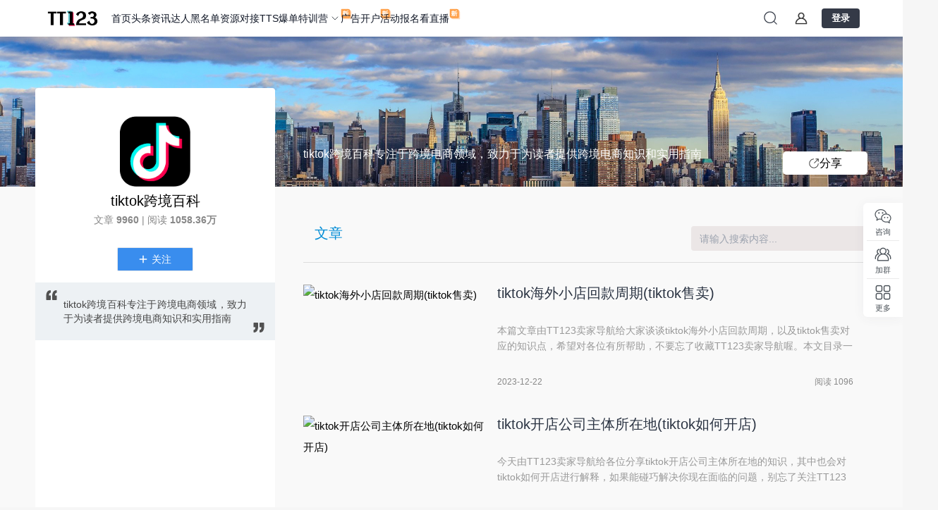

--- FILE ---
content_type: text/html;charset=utf-8
request_url: https://www.tt123.com/author-95/513
body_size: 32623
content:
<!DOCTYPE html>
<html lang="zh-CN">
<head><meta charset="utf-8">
<title>tiktok跨境百科简介、微信公众号_tiktok跨境百科最新文章-TT123卖家导航</title>
<meta name="public-utils" content="2.5.8">
<meta name="default-layout" content="2.2.89">
<link rel="icon" size="32x32" type="image/x-icon" href="https://cdn.zfty.work/space_5/static/images/logo/site_logo.png">
<link rel="canonical" href="https://www.tt123.com/author-95/513">
<meta property="og:image" name="share-icon" content="https://img.amz123.com/image_cloud/202309/1695872725573_tt123.png">
<meta name="viewport" content="width=device-width, initial-scale=1.0, minimum-scale=1.0, maximum-scale=1.0, user-scalable=no">
<link rel="stylesheet" type="text/css" href="https://cdn.zfty.work/space_5/index/tt123_index.css?t=1767698639">
<script src="https://cdn.zfty.work/space_5/index/amz123_data_burial.js" defer=""></script>
<meta name="keywords" content="tiktok跨境百科简介、微信公众号_tiktok跨境百科最新文章">
<meta name="description" content="tiktok跨境百科专注于跨境电商领域，致力于为读者提供跨境电商知识和实用指南">
<meta name="robots" content="noindex"><link rel="modulepreload" as="script" crossorigin href="https://www.tt123.com/ugc_assets/entry.c6b99bb1.js"><link rel="preload" as="style" href="https://www.tt123.com/ugc_assets/entry.507b0984.css"><link rel="preload" as="style" href="https://www.tt123.com/ugc_assets/swiper-vue.a337f45f.css"><link rel="modulepreload" as="script" crossorigin href="https://www.tt123.com/ugc_assets/default.ca09aacf.js"><link rel="preload" as="style" href="https://www.tt123.com/ugc_assets/default.bfc822f5.css"><link rel="preload" as="style" href="https://www.tt123.com/ugc_assets/global.6f5d308a.css"><link rel="modulepreload" as="script" crossorigin href="https://www.tt123.com/ugc_assets/_page_.be124485.js"><link rel="preload" as="style" href="https://www.tt123.com/ugc_assets/_page_.d643066b.css"><link rel="modulepreload" as="script" crossorigin href="https://www.tt123.com/ugc_assets/AuthorContent.be1c5f3f.js"><link rel="preload" as="style" href="https://www.tt123.com/ugc_assets/AuthorContent.5bcc11cc.css"><link rel="modulepreload" as="script" crossorigin href="https://www.tt123.com/ugc_assets/Icon.ccfcf5bc.js"><link rel="preload" as="style" href="https://www.tt123.com/ugc_assets/Icon.1086b57f.css"><link rel="modulepreload" as="script" crossorigin href="https://www.tt123.com/ugc_assets/config.60dae1df.js"><link rel="modulepreload" as="script" crossorigin href="https://www.tt123.com/ugc_assets/author.8a648aed.js"><link rel="modulepreload" as="script" crossorigin href="https://www.tt123.com/ugc_assets/author.6343ba13.js"><link rel="modulepreload" as="script" crossorigin href="https://www.tt123.com/ugc_assets/qrcode.8d5130a3.js"><link rel="modulepreload" as="script" crossorigin href="https://www.tt123.com/ugc_assets/content.93ac8b97.js"><link rel="modulepreload" as="script" crossorigin href="https://www.tt123.com/ugc_assets/article.c2c6609e.js"><link rel="modulepreload" as="script" crossorigin href="https://www.tt123.com/ugc_assets/dayjs.min.6561b43e.js"><link rel="modulepreload" as="script" crossorigin href="https://www.tt123.com/ugc_assets/CustomImage.eb84af73.js"><link rel="preload" as="style" href="https://www.tt123.com/ugc_assets/CustomImage.1307b6d4.css"><link rel="modulepreload" as="script" crossorigin href="https://www.tt123.com/ugc_assets/BlankA.vue.ff3053e3.js"><link rel="modulepreload" as="script" crossorigin href="https://www.tt123.com/ugc_assets/nuxt-link.dd455540.js"><link rel="modulepreload" as="script" crossorigin href="https://www.tt123.com/ugc_assets/dateUtils.2e863c8f.js"><link rel="modulepreload" as="script" crossorigin href="https://www.tt123.com/ugc_assets/CustomPagination.dc7c0aa2.js"><link rel="preload" as="style" href="https://www.tt123.com/ugc_assets/CustomPagination.ed207a8e.css"><link rel="modulepreload" as="script" crossorigin href="https://www.tt123.com/ugc_assets/CustomPopover.a5aab75c.js"><link rel="preload" as="style" href="https://www.tt123.com/ugc_assets/CustomPopover.bad09dca.css"><link rel="modulepreload" as="script" crossorigin href="https://www.tt123.com/ugc_assets/CustomIcon.vue.e26196a6.js"><link rel="preload" as="style" href="https://www.tt123.com/ugc_assets/CustomIcon.ee50847e.css"><link rel="modulepreload" as="script" crossorigin href="https://www.tt123.com/ugc_assets/index.4eedc84f.js"><link rel="modulepreload" as="script" crossorigin href="https://www.tt123.com/ugc_assets/isNumber.1a014d3d.js"><link rel="prefetch" as="style" href="https://www.tt123.com/ugc_assets/detail.c2485256.css"><link rel="prefetch" as="style" href="https://www.tt123.com/ugc_assets/index.5051f2a8.css"><link rel="prefetch" as="style" href="https://www.tt123.com/ugc_assets/AuthorAvatar.a6c40a19.css"><link rel="prefetch" as="style" href="https://www.tt123.com/ugc_assets/SvgRight.6c20cb01.css"><link rel="prefetch" as="script" crossorigin href="https://www.tt123.com/ugc_assets/detail.7f09a56c.js"><link rel="prefetch" as="script" crossorigin href="https://www.tt123.com/ugc_assets/RightSvg.6a141d59.js"><link rel="prefetch" as="script" crossorigin href="https://www.tt123.com/ugc_assets/index.c2c79e0b.js"><link rel="prefetch" as="script" crossorigin href="https://www.tt123.com/ugc_assets/Empty.e52d7361.js"><link rel="prefetch" as="script" crossorigin href="https://www.tt123.com/ugc_assets/use-locale.c3ec8dd7.js"><link rel="prefetch" as="script" crossorigin href="https://www.tt123.com/ugc_assets/AuthorAvatar.7d2f4687.js"><link rel="prefetch" as="script" crossorigin href="https://www.tt123.com/ugc_assets/SvgRight.9b48eb53.js"><link rel="prefetch" as="script" crossorigin href="https://www.tt123.com/ugc_assets/ask-navigate.b1b3a887.js"><link rel="prefetch" as="script" crossorigin href="https://www.tt123.com/ugc_assets/content-create.598df8ac.js"><link rel="prefetch" as="script" crossorigin href="https://www.tt123.com/ugc_assets/detail.c0bc8213.js"><link rel="prefetch" as="script" crossorigin href="https://www.tt123.com/ugc_assets/get-activity-token.b071b01f.js"><link rel="prefetch" as="script" crossorigin href="https://www.tt123.com/ugc_assets/newActivity.76ff88d0.js"><link rel="prefetch" as="script" crossorigin href="https://www.tt123.com/ugc_assets/tag-navigate.b512f846.js"><link rel="prefetch" as="script" crossorigin href="https://www.tt123.com/ugc_assets/tags-navigate.4d68c5f9.js"><link rel="prefetch" as="script" crossorigin href="https://www.tt123.com/ugc_assets/ugc-t.ae843c58.js"><link rel="prefetch" as="script" crossorigin href="https://www.tt123.com/ugc_assets/ClearLayout.3f063daa.js"><link rel="prefetch" as="style" href="https://www.tt123.com/ugc_assets/NoHeader.5a1fcf6a.css"><link rel="prefetch" as="script" crossorigin href="https://www.tt123.com/ugc_assets/NoHeader.a94f22f0.js"><link rel="prefetch" as="image" type="image/svg+xml" href="https://www.tt123.com/ugc_assets/loading-default.d3e010c7.svg"><link rel="stylesheet" href="https://www.tt123.com/ugc_assets/entry.507b0984.css"><link rel="stylesheet" href="https://www.tt123.com/ugc_assets/swiper-vue.a337f45f.css"><link rel="stylesheet" href="https://www.tt123.com/ugc_assets/default.bfc822f5.css"><link rel="stylesheet" href="https://www.tt123.com/ugc_assets/global.6f5d308a.css"><link rel="stylesheet" href="https://www.tt123.com/ugc_assets/_page_.d643066b.css"><link rel="stylesheet" href="https://www.tt123.com/ugc_assets/AuthorContent.5bcc11cc.css"><link rel="stylesheet" href="https://www.tt123.com/ugc_assets/Icon.1086b57f.css"><link rel="stylesheet" href="https://www.tt123.com/ugc_assets/CustomImage.1307b6d4.css"><link rel="stylesheet" href="https://www.tt123.com/ugc_assets/CustomPagination.ed207a8e.css"><link rel="stylesheet" href="https://www.tt123.com/ugc_assets/CustomPopover.bad09dca.css"><link rel="stylesheet" href="https://www.tt123.com/ugc_assets/CustomIcon.ee50847e.css"></head>
<body ><div id="__nuxt"><!--[--><!--[--><!--]--><!--[--><div id="amz123-default-layout" class="background-amz" data-v-0c57662a data-v-f2a0dab7><div id="amz-header" data-v-f2a0dab7><header class="amz123-header" data-v-f2a0dab7><div class="amz123-logo"><a href="https://www.tt123.com/"><img src="https://cdn.zfty.work/space_5/image_cloud/202404/1713756587373580_%E8%8B%B1%E6%96%87%E7%BB%84%E5%90%88%E5%8F%8D%E9%BB%91%281%29.png" alt="TT123跨境卖家导航"></a><div class="arrow-logos"><svg xmlns="http://www.w3.org/2000/svg" width="32" height="64" viewBox="0 0 512 512"><path d="M256.5 64.5l-192 192h112v392h160v-392h112z" fill="currentColor"></path></svg></div><div class="amz-logo-tip"><span class="amz-tip-text">拖动LOGO到书签栏，立即收藏 TT123</span></div></div><div class="amz123-logo-small"><section><a href="https://www.tt123.com/"><img src="https://cdn.zfty.work/space_5/image_cloud/202404/1713756587373580_%E8%8B%B1%E6%96%87%E7%BB%84%E5%90%88%E5%8F%8D%E9%BB%91%281%29.png" alt="TT123跨境卖家导航"></a></section><svg xmlns="http://www.w3.org/2000/svg" width="32" height="64" viewBox="0 0 512 512"><path d="M256.5 64.5l-192 192h112v392h160v-392h112z" fill="currentColor"></path></svg><div class="amz-logo-tip-small"><span class="amz-tip-text">拖动LOGO到书签栏，立即收藏 TT123</span></div></div><ul class="amz-header-nav-list" data-sdk-position="顶部菜单"><!--[--><li class="amz-nav-title" data-match-path="/" data-is-precise="1"><section><a class="amz-nav-title-link" href="https://www.tt123.com" data-sdk-index="0" data-sdk-report="1" target="_blank">首页</a><!----><!----></section><!----></li><li class="amz-nav-title" data-match-path="^/(?:t|b|report|zb|kx|yidian)(?:/[^/]*|-[^/]*|$)" data-is-precise="0"><section><a class="amz-nav-title-link" href="https://www.tt123.com/t" data-sdk-index="1" data-sdk-report="1" target="_blank">头条资讯</a><!----><!----></section><ul class="amz-dropdown-menu-style1 amz-dropdown-menu-panel"><!--[--><a data-sdk-report="1" data-sdk-index="0" href="https://www.tt123.com/zb" target="_blank">TikTok早报</a><a data-sdk-report="1" data-sdk-index="1" href="https://www.tt123.com/kx" target="_blank">TikTok快讯</a><!--]--></ul></li><li class="amz-nav-title" data-match-path="^/black(?:/[^/]*|-[^/]*|$)" data-is-precise="0"><section><a class="amz-nav-title-link" href="https://www.tt123.com/black" data-sdk-index="2" data-sdk-report="1" target="_blank">达人黑名单</a><!----><!----></section><!----></li><li class="amz-nav-title" data-match-path="^/f(?:/[^/]*|-[^/]*|$)" data-is-precise="0"><section><a class="amz-nav-title-link" href="https://www.tt123.com/fuwu" data-sdk-index="3" data-sdk-report="1" target="_blank">资源对接</a><!----><!----></section><!----></li><li class="amz-nav-title arrow-control" data-match-path="/p/e5a4M4j1" data-is-precise="1"><section><a class="amz-nav-title-link" href="https://www.tt123.com/p/e5a4M4j1" data-sdk-index="4" data-sdk-report="1" target="_blank">TTS爆单特训营</a><div class="amz123-new-icon"><img src="https://cdn.zfty.work/space_5/image_cloud/202403/1711339027934468_%E6%96%B0%E6%A0%87%E8%AF%86.svg"></div><svg class="amz-tool-icon-up" width="16" height="16" viewbox="0 0 16 16" fill="none" xmlns="http://www.w3.org/2000/svg"><path d="M12 6L8 10L4 6" stroke="#495057" stroke-linecap="round" stroke-linejoin="round"></path></svg></section><ul class="amz-dropdown-menu-style1 amz-dropdown-menu-panel"><!--[--><a data-sdk-report="1" data-sdk-index="0" href="https://www.tt123.com/p/g6j15Ri3" target="_blank">TTS企业主增长研修班</a><a data-sdk-report="1" data-sdk-index="1" href="https://www.tt123.com/p/aw2wCK8L" target="_blank">TikTok Shop 运营实训营</a><a data-sdk-report="1" data-sdk-index="2" href="https://www.tt123.com/p/R9zoAnV8" target="_blank">TikTok Shop卖家启航班</a><!--]--></ul></li><li class="amz-nav-title" data-match-path="/p/KuWQH679" data-is-precise="1"><section><a class="amz-nav-title-link" href="https://www.tt123.com/p/KuWQH679?from=tb" data-sdk-index="5" data-sdk-report="1" target="_blank">广告开户</a><div class="amz123-new-icon"><img src="https://cdn.zfty.work/space_5/image_cloud/202403/1711339027934468_%E6%96%B0%E6%A0%87%E8%AF%86.svg"></div><!----></section><ul class="amz-dropdown-menu-style1 amz-dropdown-menu-panel"><!--[--><a data-sdk-report="1" data-sdk-index="0" href="https://www.tt123.com/p/KuWQH679" target="_blank">免费开户&amp;投流指导</a><a data-sdk-report="1" data-sdk-index="1" href="https://www.tt123.com/p/KuWQH679" target="_blank">消耗最高可送$4800</a><a data-sdk-report="1" data-sdk-index="2" href="https://www.tt123.com/p/KuWQH679" target="_blank">新开送TT运营必备数据分析软件会员</a><!--]--></ul></li><li class="amz-nav-title" data-match-path="^/hd(?:/[^/]*|-[^/]*|$)" data-is-precise="0"><section><a class="amz-nav-title-link" href="https://www.tt123.com/hd" data-sdk-index="6" data-sdk-report="1" target="_blank">活动报名</a><!----><!----></section><!----></li><li class="amz-nav-title" data-match-path="^/zhibo(?:/[^/]*|-[^/]*|$)" data-is-precise="0"><section><a class="amz-nav-title-link" href="https://www.tt123.com/zhibo" data-sdk-index="7" data-sdk-report="1" target="_blank">看直播</a><div class="amz123-new-icon"><img src="https://cdn.zfty.work/space_5/image_cloud/202403/1711339027934468_%E6%96%B0%E6%A0%87%E8%AF%86.svg"></div><!----></section><!----></li><!--]--></ul><div class="amz-header-user-nav"><!--[--><section class="header-search-icon"><div class="header-search-icon_input"><input id="header_search_input" placeholder="亚马逊"></div><div class="header-search-icon_suggestion"><h5>热门搜索</h5><section><!--[--><a rel="" data-sdk-index="0" data-sdk-report="1" href="https://www.amz123.com/" title="amz123" target="_blank"><span>1</span><section>amz123</section></a><a rel="" data-sdk-index="1" data-sdk-report="1" href="https://www.amz123.com/search.htm?keyword=%E4%BA%9A%E9%A9%AC%E9%80%8A" title="亚马逊" target="_blank"><span>2</span><section>亚马逊</section></a><a rel="" data-sdk-index="2" data-sdk-report="1" href="https://c.duomai.com/track.php?site_id=465986&amp;aid=4025&amp;euid=&amp;t=https%3A%2F%2Fpjjx.1688.com&amp;dm_fid=16055" title="1688" target="_blank"><span>3</span><section>1688</section></a><a rel="" data-sdk-index="3" data-sdk-report="1" href="http://go.amazonsellerservices.com/ACCScnlandingpage21q3Aug?lsd=ACCS-MRL-EXT-AMZ123_03" title="亚马逊全球收款" target="_blank"><span>4</span><section>亚马逊全球收款</section></a><!--]--></section></div></section><section class="header-search-icon_empty"><svg xmlns="http://www.w3.org/2000/svg" width="24" height="24" viewbox="0 0 24 24" fill="none" class="icon-mark"><path d="M10.5 19C15.1944 19 19 15.1944 19 10.5C19 5.8056 15.1944 2 10.5 2C5.8056 2 2 5.8056 2 10.5C2 15.1944 5.8056 19 10.5 19Z" stroke="#111827" stroke-width="1.5" stroke-linejoin="round"></path><path d="M16.6104 16.6108L20.853 20.8535" stroke="#111827" stroke-width="1.5" stroke-linecap="round" stroke-linejoin="round"></path></svg></section><!--]--><a data-sdk-position="头部会员" data-sdk-report="1" data-sdk-index="1" href="https://www.tt123.com/p/EIL8sOhV" target="_blank" class="amz-header-vip amz-new-vip" style="--border-color:rgb(64, 172, 143);" rel><div class="amz-vip-hover"><img src="https://cdn.zfty.work/space_5/image_cloud/202510/1761804004032752_%E5%BE%AE%E4%BF%A1%E5%9B%BE%E7%89%87_20251030135844_318_101.webp" alt="会员二维码" class="hover-img-vip"></div><img src="https://cdn.zfty.work/space_5/image_cloud/202508/1754035434238962_%E4%BC%9A%E5%91%98.webp" class="amz-vip-img"><span>加入会员</span></a><div class="header-login-group"><a id="_login_in_btn_" class="header-user-icon" target="_blank"></a><div id="" class="header-login-btn" data-app-id=""><span class="header-login-text">登录</span></div></div></div></header><div class="amz-mobile-header" data-v-f2a0dab7><div class="amz-mobile-header-icons"><svg xmlns="http://www.w3.org/2000/svg" width="22" height="22" viewbox="0 0 22 22" fill="none" class="amz-mobile-menu-icon"><path d="M2.75 4.58341C2.75 4.07715 3.16041 3.66675 3.66667 3.66675H18.3333C18.8396 3.66675 19.25 4.07715 19.25 4.58341C19.25 5.08968 18.8396 5.50008 18.3333 5.50008H3.66667C3.16041 5.50008 2.75 5.08968 2.75 4.58341ZM2.75 11.0001C2.75 10.4938 3.16041 10.0834 3.66667 10.0834H18.3333C18.8396 10.0834 19.25 10.4938 19.25 11.0001C19.25 11.5063 18.8396 11.9167 18.3333 11.9167H3.66667C3.16041 11.9167 2.75 11.5063 2.75 11.0001ZM2.75 17.4167C2.75 16.9105 3.16041 16.5001 3.66667 16.5001H18.3333C18.8396 16.5001 19.25 16.9105 19.25 17.4167C19.25 17.923 18.8396 18.3334 18.3333 18.3334H3.66667C3.16041 18.3334 2.75 17.923 2.75 17.4167Z" fill="#495057"></path></svg><svg xmlns="http://www.w3.org/2000/svg" width="22" height="22" viewbox="0 0 22 22" fill="none" style="display:none;" class="amz-mobile-close-icon"><path d="M4 4L18 18" stroke="#495057" stroke-width="1.83333" stroke-linecap="round" stroke-linejoin="round"></path><path d="M4 18L18 4" stroke="#495057" stroke-width="1.83333" stroke-linecap="round" stroke-linejoin="round"></path></svg><a class="amz-mobile-header-logo" href="https://www.tt123.com/"><img src="https://cdn.zfty.work/space_5/image_cloud/202404/1713756587373580_%E8%8B%B1%E6%96%87%E7%BB%84%E5%90%88%E5%8F%8D%E9%BB%91%281%29.png" alt="TT123跨境卖家导航"></a><svg xmlns="http://www.w3.org/2000/svg" width="22" height="22" viewbox="0 0 22 22" fill="none" class="amz-mobile-search-icon"><path d="M9.62492 17.4166C13.9281 17.4166 17.4166 13.9281 17.4166 9.62492C17.4166 5.32172 13.9281 1.83325 9.62492 1.83325C5.32172 1.83325 1.83325 5.32172 1.83325 9.62492C1.83325 13.9281 5.32172 17.4166 9.62492 17.4166Z" stroke="#495057" stroke-width="1.83" stroke-linejoin="round"></path><path d="M15.2266 15.2266L19.1157 19.1157" stroke="#495057" stroke-width="1.83" stroke-linecap="round" stroke-linejoin="round"></path></svg></div><div class="amz-mobile-drawer" data-sdk-position="顶部菜单"><div class="drawer-head"><section class="mobile-header-user-icon"><img src="https://img.amz123.com/upload/avatar/default_avatar.png"></section><span class="mobile-header-user-name">立即登录</span><div class="logout-icon"><svg xmlns="http://www.w3.org/2000/svg" width="20" height="20" viewbox="0 0 20 20" fill="none"><g opacity="0.5"><path d="M9.99654 2.5H2.5V17.5H10" stroke="#495057" stroke-width="1.66667" stroke-linecap="round" stroke-linejoin="round"></path><path d="M13.75 13.75L17.5 10L13.75 6.25" stroke="#495057" stroke-width="1.66667" stroke-linecap="round" stroke-linejoin="round"></path><path d="M6.6665 9.99658H17.4998" stroke="#495057" stroke-width="1.66667" stroke-linecap="round" stroke-linejoin="round"></path></g></svg></div></div><hr><div class="drawer-menu-list"><!--[--><section class="" data-url="https://www.tt123.com"><span data-sdk-index="0" data-sdk-report="1"><a>首页</a><!----></span><!----></section><section class="expand-mark" data-url="https://www.tt123.com/t"><span data-sdk-index="1" data-sdk-report="1"><a>头条资讯</a><svg xmlns="http://www.w3.org/2000/svg" width="12" height="12" viewbox="0 0 12 12" fill="none" class="arrow-icon"><g opacity="0.5"><path d="M0.313973 10.2114L8.21236 2.31302L1.31099 2.31302C0.759451 2.31302 0.306902 1.86047 0.306902 1.30893C0.306902 0.757383 0.752379 0.311906 1.30392 0.311906L10.6236 0.311905C11.1751 0.311905 11.6206 0.757382 11.6206 1.30893L11.6348 10.6286C11.6348 11.1801 11.1893 11.6256 10.6377 11.6256C10.0862 11.6256 9.64071 11.1801 9.64071 10.6286L9.62657 3.72723L1.72819 11.6256C1.33928 12.0145 0.702881 12.0145 0.313973 11.6256C-0.074936 11.2367 -0.0749357 10.6003 0.313973 10.2114Z" fill="#495057"></path></g></svg></span><ul data-sdk-position="抽屉菜单-头条资讯"><hr><!--[--><li><a data-sdk-index="1" data-sdk-report="1" href="https://www.tt123.com/zb" target="_blank">TikTok早报</a></li><li><a data-sdk-index="1" data-sdk-report="1" href="https://www.tt123.com/kx" target="_blank">TikTok快讯</a></li><!--]--></ul></section><section class="" data-url="https://www.tt123.com/black"><span data-sdk-index="2" data-sdk-report="1"><a>达人黑名单</a><!----></span><!----></section><section class="" data-url="https://www.tt123.com/fuwu"><span data-sdk-index="3" data-sdk-report="1"><a>资源对接</a><!----></span><!----></section><section class="expand-mark" data-url="https://www.tt123.com/p/e5a4M4j1"><span data-sdk-index="4" data-sdk-report="1"><a>TTS爆单特训营</a><svg xmlns="http://www.w3.org/2000/svg" width="12" height="12" viewbox="0 0 12 12" fill="none" class="arrow-icon"><g opacity="0.5"><path d="M0.313973 10.2114L8.21236 2.31302L1.31099 2.31302C0.759451 2.31302 0.306902 1.86047 0.306902 1.30893C0.306902 0.757383 0.752379 0.311906 1.30392 0.311906L10.6236 0.311905C11.1751 0.311905 11.6206 0.757382 11.6206 1.30893L11.6348 10.6286C11.6348 11.1801 11.1893 11.6256 10.6377 11.6256C10.0862 11.6256 9.64071 11.1801 9.64071 10.6286L9.62657 3.72723L1.72819 11.6256C1.33928 12.0145 0.702881 12.0145 0.313973 11.6256C-0.074936 11.2367 -0.0749357 10.6003 0.313973 10.2114Z" fill="#495057"></path></g></svg></span><ul data-sdk-position="抽屉菜单-TTS爆单特训营"><hr><!--[--><li><a data-sdk-index="4" data-sdk-report="1" href="https://www.tt123.com/p/g6j15Ri3" target="_blank">TTS企业主增长研修班</a></li><li><a data-sdk-index="4" data-sdk-report="1" href="https://www.tt123.com/p/aw2wCK8L" target="_blank">TikTok Shop 运营实训营</a></li><li><a data-sdk-index="4" data-sdk-report="1" href="https://www.tt123.com/p/R9zoAnV8" target="_blank">TikTok Shop卖家启航班</a></li><!--]--></ul></section><section class="expand-mark" data-url="https://www.tt123.com/p/KuWQH679?from=tb"><span data-sdk-index="5" data-sdk-report="1"><a>广告开户</a><svg xmlns="http://www.w3.org/2000/svg" width="12" height="12" viewbox="0 0 12 12" fill="none" class="arrow-icon"><g opacity="0.5"><path d="M0.313973 10.2114L8.21236 2.31302L1.31099 2.31302C0.759451 2.31302 0.306902 1.86047 0.306902 1.30893C0.306902 0.757383 0.752379 0.311906 1.30392 0.311906L10.6236 0.311905C11.1751 0.311905 11.6206 0.757382 11.6206 1.30893L11.6348 10.6286C11.6348 11.1801 11.1893 11.6256 10.6377 11.6256C10.0862 11.6256 9.64071 11.1801 9.64071 10.6286L9.62657 3.72723L1.72819 11.6256C1.33928 12.0145 0.702881 12.0145 0.313973 11.6256C-0.074936 11.2367 -0.0749357 10.6003 0.313973 10.2114Z" fill="#495057"></path></g></svg></span><ul data-sdk-position="抽屉菜单-广告开户"><hr><!--[--><li><a data-sdk-index="5" data-sdk-report="1" href="https://www.tt123.com/p/KuWQH679" target="_blank">免费开户&amp;投流指导</a></li><li><a data-sdk-index="5" data-sdk-report="1" href="https://www.tt123.com/p/KuWQH679" target="_blank">消耗最高可送$4800</a></li><li><a data-sdk-index="5" data-sdk-report="1" href="https://www.tt123.com/p/KuWQH679" target="_blank">新开送TT运营必备数据分析软件会员</a></li><!--]--></ul></section><section class="" data-url="https://www.tt123.com/hd"><span data-sdk-index="6" data-sdk-report="1"><a>活动报名</a><!----></span><!----></section><section class="" data-url="https://www.tt123.com/zhibo"><span data-sdk-index="7" data-sdk-report="1"><a>看直播</a><!----></span><!----></section><!--]--></div></div><div class="amz-mobile-search-modal"><span class="amz-mobile-search-close"><svg xmlns="http://www.w3.org/2000/svg" width="24" height="24" viewBox="0 0 24 24" fill="none"><path d="M4 4L18 18" stroke="#495057" stroke-width="1.83333" stroke-linecap="round" stroke-linejoin="round"></path><path d="M4 18L18 4" stroke="#495057" stroke-width="1.83333" stroke-linecap="round" stroke-linejoin="round"></path></svg></span><div class="amz-search-form"><div class="amz-search-logo"><img src="https://img.amz123.com/static/images/header-logo.svg" alt="logo"></div><div class="amz-search-input"><input placeholder="亚马逊"><svg xmlns="http://www.w3.org/2000/svg" width="24" height="24" viewbox="0 0 24 24" fill="none" style="opacity:0.8;"><path d="M10.5 19C15.1944 19 19 15.1944 19 10.5C19 5.8056 15.1944 2 10.5 2C5.8056 2 2 5.8056 2 10.5C2 15.1944 5.8056 19 10.5 19Z" stroke="#111827" stroke-width="1.5" stroke-linejoin="round"></path><path d="M16.6104 16.6108L20.853 20.8535" stroke="#111827" stroke-width="1.5" stroke-linecap="round" stroke-linejoin="round"></path></svg></div><div class="amz-hot-search active" data-sdk-position="首页热门搜索"><h5>热门搜索</h5><section><!--[--><a rel="" data-sdk-index="0" data-sdk-report="1" href="https://www.amz123.com/" title="amz123" target="_blank"><span>1.</span> amz123</a><a rel="" data-sdk-index="1" data-sdk-report="1" href="https://www.amz123.com/search.htm?keyword=%E4%BA%9A%E9%A9%AC%E9%80%8A" title="亚马逊" target="_blank"><span>2.</span> 亚马逊</a><a rel="" data-sdk-index="2" data-sdk-report="1" href="https://c.duomai.com/track.php?site_id=465986&amp;aid=4025&amp;euid=&amp;t=https%3A%2F%2Fpjjx.1688.com&amp;dm_fid=16055" title="1688" target="_blank"><span>3.</span> 1688</a><a rel="" data-sdk-index="3" data-sdk-report="1" href="http://go.amazonsellerservices.com/ACCScnlandingpage21q3Aug?lsd=ACCS-MRL-EXT-AMZ123_03" title="亚马逊全球收款" target="_blank"><span>4.</span> 亚马逊全球收款</a><!--]--></section></div></div></div><div class="amz-mobile-mask"></div></div></div><main id="amz123-body-main" data-v-f2a0dab7><!--[--><!--[--><div class="w-full" data-v-88699d2f><div class="relative" data-v-88699d2f><img src="https://img.amz123.com/upload/common/user_banner.png" alt="tiktok跨境百科" class="user-bg-img" style="height:calc(100vw / 6);" data-v-88699d2f><div class="attention-area" data-v-88699d2f><div class="container" data-v-88699d2f><span class="amz-custom-icon" data-v-88699d2f style="--3c087ffe:14px;"><!--[--><svg t="1670676213334" viewBox="0 0 1024 1024" version="1.1" xmlns="http://www.w3.org/2000/svg" p-id="900" width="200" height="200" data-v-88699d2f><path d="M977.547636 837.818182H826.274909v151.272727a34.909091 34.909091 0 1 1-69.818182 0V837.818182h-151.272727a34.909091 34.909091 0 1 1 0-69.818182H756.456727v-151.272727a34.909091 34.909091 0 0 1 69.818182 0V768h151.272727a34.909091 34.909091 0 0 1 0 69.818182zM500.456727 605.090909c-6.423273 7.121455-12.846545 0-23.272727 0-174.871273 0-395.426909 167.68-395.426909 366.289455a34.909091 34.909091 0 0 1-35.095273 34.699636 34.909091 34.909091 0 0 1-35.118545-34.699636c0-164.119273 137.099636-350.161455 330.402909-408.994909C249.530182 510.789818 197.911273 414.952727 197.911273 302.545455 197.911273 136.471273 332.474182 0 500.456727 0s302.545455 136.471273 302.545455 302.545455c0 165.189818-135.796364 301.102545-302.545455 302.545454z m0-535.272727c-129.024 0-232.727273 105.169455-232.727272 232.727273s103.703273 232.727273 232.727272 232.727272 232.727273-105.169455 232.727273-232.727272S629.480727 69.818182 500.456727 69.818182z" p-id="901" data-v-88699d2f></path></svg><!--]--></span> 关注</div></div></div><section data-v-88699d2f><div class="main-area" data-v-88699d2f><div class="main-container notebook:Author-card" data-v-88699d2f data-v-1c224987><div class="user-avatar" data-v-1c224987><img class="avatar-img" src="https://cdn.zfty.work/space_5/upload/avatar/202311/17007087268102885767143_1700708726.png" alt="tiktok跨境百科" data-v-1c224987></div><div class="username" data-v-1c224987>tiktok跨境百科</div><div class="basic-info" data-v-1c224987> 文章 <strong data-v-1c224987>9960</strong> | 阅读 <strong data-v-1c224987>1058.36万</strong></div><div class="bottom-btn" data-v-1c224987><div class="cursor-pointer" data-v-1c224987><!--[--><div class="custom-btn-area rounded-sm btn-area" style="color:#fff;background-color:#398dee;border-color:auto;" data-v-1c224987 data-v-732b302f><!--[--><svg xmlns="http://www.w3.org/2000/svg" xmlns:xlink="http://www.w3.org/1999/xlink" aria-hidden="true" role="img" class="icon" data-v-1c224987 style="" width="18px" height="18px" viewBox="0 0 24 24" data-v-cf1ec82f><path fill="currentColor" d="M19 13h-6v6h-2v-6H5v-2h6V5h2v6h6z"/></svg><!--]--><span class="w-[7px]" data-v-732b302f></span><!--[--><span class="relative right-1" data-v-1c224987>关注</span><!--]--></div><!--]--></div><!----></div><div class="self-introduce" data-v-1c224987><img class="left-icon" style="width:26px;height:26px;" src="https://img.amz123.com/static/ugc/shangyinhao.svg" data-v-1c224987><span class="leading-5" data-v-1c224987>tiktok跨境百科专注于跨境电商领域，致力于为读者提供跨境电商知识和实用指南</span><img class="right-icon" style="width:26px;height:26px;" src="https://img.amz123.com/static/ugc/xiayinhao.svg" alt="" data-v-1c224987></div><div class="other-info" data-v-1c224987><!----><!----></div><div class="author-induction" data-v-1c224987>tiktok跨境百科专注于跨境电商领域，致力于为读者提供跨境电商知识和实用指南</div></div><div class="author-content-container" data-v-88699d2f data-v-32e3d35c><div class="content-box-container" data-v-32e3d35c data-v-0d7aacb5><div class="share-area" data-v-0d7aacb5><div class="share-btn" data-v-0d7aacb5><span style="width:16px;height:16px;" data-v-0d7aacb5><svg t="1670653436126" class="max-w-full max-h-full" viewBox="0 0 1024 1024" version="1.1" xmlns="http://www.w3.org/2000/svg" p-id="3643" width="200" height="200" data-v-0d7aacb5><path d="M512 939.804444c-57.612929 0-113.570909-11.274343-166.322424-33.616161-50.889697-21.514343-96.504242-52.337778-135.809293-91.539394C170.666667 775.447273 139.843232 729.729293 118.328889 678.839596 96.193939 626.191515 84.816162 570.233535 84.816162 512.620606s11.274343-113.570909 33.616161-166.322424c21.514343-50.889697 52.337778-96.504242 91.539394-135.809293 39.201616-39.201616 84.919596-70.025051 135.809293-91.539394 52.648081-22.238384 108.606061-33.616162 166.322424-33.616162h1.034344l-0.103435 57.923233h-0.930909c-98.676364 0-191.353535 38.374141-261.068282 108.192323-69.818182 69.818182-108.295758 162.495354-108.295758 261.171717s38.374141 191.353535 108.192323 261.068283c69.714747 69.818182 162.495354 108.192323 261.068283 108.192323 98.572929 0 191.250101-38.374141 261.068283-108.088889C842.78303 704.077576 881.260606 611.400404 881.260606 512.827475h57.923232c0 57.612929-11.377778 113.570909-33.616161 166.21899-21.514343 50.889697-52.337778 96.504242-91.539394 135.705858s-84.919596 69.921616-135.705859 91.43596c-52.751515 22.341818-108.606061 33.616162-166.322424 33.616161zM938.149495 352.711111h-57.923232V145.73899H672.530101v-57.923232H938.149495V352.711111z m0 0" fill="#333333" p-id="3644" data-v-0d7aacb5></path><path d="M888.371717 96.012929l40.96 40.96L560.484848 505.806869l-40.96-40.96L888.371717 96.012929z m0 0" fill="#333333" p-id="3645" data-v-0d7aacb5></path></svg></span> 分享 <div style="display:none;" class="qrcode qrcode-area" data-v-0d7aacb5><canvas class="absolute" data-v-0d7aacb5></canvas></div></div></div><div style="display:none;" class="top-content-area" data-v-0d7aacb5><!--[--><!--]--></div><div class="search-area" data-v-0d7aacb5><div class="article-text" data-v-0d7aacb5><div class="text-[#008cd6]" data-v-0d7aacb5>文章</div></div><div class="input-area" data-v-0d7aacb5><div class="relative" data-v-0d7aacb5><input value="" type="text" placeholder="请输入搜索内容..." class="input-box" data-v-0d7aacb5><div class="leave-position" data-v-0d7aacb5></div></div></div></div></div><div class="author-main-articles" data-v-32e3d35c><div class="article-item" data-v-32e3d35c><!--[--><div class="article-item-container conten-item" data-v-32e3d35c><a href="https://www.tt123.com/t/dtEBT1Fw" title="tiktok海外小店回款周期(tiktok售卖)" alt="tiktok海外小店回款周期(tiktok售卖)" target="_blank" class="article-image"><div class="image-container" title="tiktok海外小店回款周期(tiktok售卖)" data-v-b7353c40><img src="" alt="tiktok海外小店回款周期(tiktok售卖)" class="image-class content-thumb image_item" style="" loading="eager" data-v-b7353c40><!----></div></a><div class="article-right content-info"><a href="https://www.tt123.com/t/dtEBT1Fw" title="tiktok海外小店回款周期(tiktok售卖)" alt="tiktok海外小店回款周期(tiktok售卖)" target="_blank" class="two-line article-title">tiktok海外小店回款周期(tiktok售卖)</a><p class="article-description">本篇文章由TT123卖家导航给大家谈谈tiktok海外小店回款周期，以及tiktok售卖对应的知识点，希望对各位有所帮助，不要忘了收藏TT123卖家导航喔。本文目录一览：1、TikTok短视频带货到底值不值得做?海外抖音赚钱靠谱吗?2、海外抖音tiktok赚钱是真的吗?3、全民出海带你了解TIKTOK的运营4、海外抖音短视频带货可以做吗TikTok短视频带货到底值不值得做?海外抖音赚钱靠谱吗?海外</p><div class="article-bottom"><div class="flex"><span>2023-12-22</span><div class="ugc-tag-main mobile-hidden" style="margin-left:10px;"><!--[--><!--]--></div></div><span>阅读 1096</span></div></div></div><div class="article-item-container conten-item" data-v-32e3d35c><a href="https://www.tt123.com/t/dYPoQFq3" title="tiktok开店公司主体所在地(tiktok如何开店)" alt="tiktok开店公司主体所在地(tiktok如何开店)" target="_blank" class="article-image"><div class="image-container" title="tiktok开店公司主体所在地(tiktok如何开店)" data-v-b7353c40><img src="" alt="tiktok开店公司主体所在地(tiktok如何开店)" class="image-class content-thumb image_item" style="" loading="eager" data-v-b7353c40><!----></div></a><div class="article-right content-info"><a href="https://www.tt123.com/t/dYPoQFq3" title="tiktok开店公司主体所在地(tiktok如何开店)" alt="tiktok开店公司主体所在地(tiktok如何开店)" target="_blank" class="two-line article-title">tiktok开店公司主体所在地(tiktok如何开店)</a><p class="article-description">今天由TT123卖家导航给各位分享tiktok开店公司主体所在地的知识，其中也会对tiktok如何开店进行解释，如果能碰巧解决你现在面临的问题，别忘了关注TT123卖家导航，现在开始吧！本文目录一览：1、tiktok小店入驻条件及费用2、中国卖家怎么在tiktok上开店3、tiktok是哪个公司的产品tiktok小店入驻条件及费用1、tiktok小店入驻条件及费用如下：tiktok开店费用为500</p><div class="article-bottom"><div class="flex"><span>2023-12-22</span><div class="ugc-tag-main mobile-hidden" style="margin-left:10px;"><!--[--><!--]--></div></div><span>阅读 923</span></div></div></div><div class="article-item-container conten-item" data-v-32e3d35c><a href="https://www.tt123.com/t/yYOHmnT1" title="tiktok海外小店代运营(tiktok海外运营推广)" alt="tiktok海外小店代运营(tiktok海外运营推广)" target="_blank" class="article-image"><div class="image-container" title="tiktok海外小店代运营(tiktok海外运营推广)" data-v-b7353c40><img src="" alt="tiktok海外小店代运营(tiktok海外运营推广)" class="image-class content-thumb image_item" style="" loading="eager" data-v-b7353c40><!----></div></a><div class="article-right content-info"><a href="https://www.tt123.com/t/yYOHmnT1" title="tiktok海外小店代运营(tiktok海外运营推广)" alt="tiktok海外小店代运营(tiktok海外运营推广)" target="_blank" class="two-line article-title">tiktok海外小店代运营(tiktok海外运营推广)</a><p class="article-description">本篇文章由TT123卖家导航给大家谈谈tiktok海外小店代运营，以及tiktok海外运营推广对应的知识点，希望对各位有所帮助，不要忘了收藏TT123卖家导航喔。本文目录一览：1、tiktok代运营.兴田德润在哪儿2、美国有抖店代运营项目吗3、全民出海带你了解TIKTOK的运营4、【tiktok代运营】国内tiktok代运营有哪些公司?5、焱捷创意tiktok是真的吗tiktok代运营.兴田德润在</p><div class="article-bottom"><div class="flex"><span>2023-12-22</span><div class="ugc-tag-main mobile-hidden" style="margin-left:10px;"><!--[--><!--]--></div></div><span>阅读 969</span></div></div></div><div class="article-item-container conten-item" data-v-32e3d35c><a href="https://www.tt123.com/t/OvKlTC2W" title="tiktok开店跟抖音一样吗(tiktok和抖音有什么关系)" alt="tiktok开店跟抖音一样吗(tiktok和抖音有什么关系)" target="_blank" class="article-image"><div class="image-container" title="tiktok开店跟抖音一样吗(tiktok和抖音有什么关系)" data-v-b7353c40><img src="" alt="tiktok开店跟抖音一样吗(tiktok和抖音有什么关系)" class="image-class content-thumb image_item" style="" loading="eager" data-v-b7353c40><!----></div></a><div class="article-right content-info"><a href="https://www.tt123.com/t/OvKlTC2W" title="tiktok开店跟抖音一样吗(tiktok和抖音有什么关系)" alt="tiktok开店跟抖音一样吗(tiktok和抖音有什么关系)" target="_blank" class="two-line article-title">tiktok开店跟抖音一样吗(tiktok和抖音有什么关系)</a><p class="article-description">今天由TT123卖家导航给各位分享tiktok开店跟抖音一样吗的知识，其中也会对tiktok和抖音有什么关系进行解释，如果能碰巧解决你现在面临的问题，别忘了关注TT123卖家导航，现在开始吧！本文目录一览：1、tiktok和抖音区别介绍2、tiktok和抖音什么关系3、tiktok和抖音是一个公司吗?有三点区别4、tiktok和抖音的区别抖音和tiktok什么关系5、tiktok和抖音是一样的吗?</p><div class="article-bottom"><div class="flex"><span>2023-12-22</span><div class="ugc-tag-main mobile-hidden" style="margin-left:10px;"><!--[--><!--]--></div></div><span>阅读 1126</span></div></div></div><div class="article-item-container conten-item" data-v-32e3d35c><a href="https://www.tt123.com/t/STsekOZP" title="tiktok海外推广引流实战(tiktok 推流)" alt="tiktok海外推广引流实战(tiktok 推流)" target="_blank" class="article-image"><div class="image-container" title="tiktok海外推广引流实战(tiktok 推流)" data-v-b7353c40><img src="" alt="tiktok海外推广引流实战(tiktok 推流)" class="image-class content-thumb image_item" style="" loading="eager" data-v-b7353c40><!----></div></a><div class="article-right content-info"><a href="https://www.tt123.com/t/STsekOZP" title="tiktok海外推广引流实战(tiktok 推流)" alt="tiktok海外推广引流实战(tiktok 推流)" target="_blank" class="two-line article-title">tiktok海外推广引流实战(tiktok 推流)</a><p class="article-description">本篇文章由TT123卖家导航给大家谈谈tiktok海外推广引流实战，以及tiktok 推流对应的知识点，希望对各位有所帮助，不要忘了收藏TT123卖家导航喔。本文目录一览：1、如何在海外推广App?推广方式有哪些?2、TikTok网红营销如何才能获得高转化率3、Tiktok品牌推广渠道干货分享4、如何运用TikTok来推广产品?5、如何用TikTok做品牌推广?如何在海外推广App?推广方式有哪些</p><div class="article-bottom"><div class="flex"><span>2023-12-22</span><div class="ugc-tag-main mobile-hidden" style="margin-left:10px;"><!--[--><!--]--></div></div><span>阅读 1141</span></div></div></div><div class="article-item-container conten-item" data-v-32e3d35c><a href="https://www.tt123.com/t/76ndUMcc" title="tiktok开店个体户(tiktok店铺开户)" alt="tiktok开店个体户(tiktok店铺开户)" target="_blank" class="article-image"><div class="image-container" title="tiktok开店个体户(tiktok店铺开户)" data-v-b7353c40><img src="" alt="tiktok开店个体户(tiktok店铺开户)" class="image-class content-thumb image_item" style="" loading="eager" data-v-b7353c40><!----></div></a><div class="article-right content-info"><a href="https://www.tt123.com/t/76ndUMcc" title="tiktok开店个体户(tiktok店铺开户)" alt="tiktok开店个体户(tiktok店铺开户)" target="_blank" class="two-line article-title">tiktok开店个体户(tiktok店铺开户)</a><p class="article-description">今天由TT123卖家导航给各位分享tiktok开店个体户的知识，其中也会对tiktok店铺开户进行解释，如果能碰巧解决你现在面临的问题，别忘了关注TT123卖家导航，现在开始吧！本文目录一览：1、tiktok营销教程2、哪些跨境平台个人可以开店3、tiktok开店流程tiktok营销教程开户前需要准备好以下两项： 公司营业执照以中国大陆地区营业执照为例，需准备最新版本的高清彩色营业执照图，支持PN</p><div class="article-bottom"><div class="flex"><span>2023-12-22</span><div class="ugc-tag-main mobile-hidden" style="margin-left:10px;"><!--[--><!--]--></div></div><span>阅读 1116</span></div></div></div><div class="article-item-container conten-item" data-v-32e3d35c><a href="https://www.tt123.com/t/y8HPEVMC" title="tiktok海外商家网页版(tiktok国际版网页)" alt="tiktok海外商家网页版(tiktok国际版网页)" target="_blank" class="article-image"><div class="image-container" title="tiktok海外商家网页版(tiktok国际版网页)" data-v-b7353c40><img src="" alt="tiktok海外商家网页版(tiktok国际版网页)" class="image-class content-thumb image_item" style="" loading="eager" data-v-b7353c40><!----></div></a><div class="article-right content-info"><a href="https://www.tt123.com/t/y8HPEVMC" title="tiktok海外商家网页版(tiktok国际版网页)" alt="tiktok海外商家网页版(tiktok国际版网页)" target="_blank" class="two-line article-title">tiktok海外商家网页版(tiktok国际版网页)</a><p class="article-description">今天由TT123卖家导航给各位分享tiktok海外商家网页版的知识，其中也会对tiktok国际版网页进行解释，如果能碰巧解决你现在面临的问题，别忘了关注TT123卖家导航，现在开始吧！本文目录一览：1、tiktok国际版怎么登陆?2、抖音官网网页版电脑版3、《抖音小店》商家登录入口官网tiktok国际版怎么登陆?首先下载抖音，然后打开高级设置，可以看到有多个国家可以选择。之后去切换国家，点击“确定</p><div class="article-bottom"><div class="flex"><span>2023-12-22</span><div class="ugc-tag-main mobile-hidden" style="margin-left:10px;"><!--[--><!--]--></div></div><span>阅读 2251</span></div></div></div><div class="article-item-container conten-item" data-v-32e3d35c><a href="https://www.tt123.com/t/ByTgXNHs" title="tiktok开店个人无营业执照(tiktok 开店)" alt="tiktok开店个人无营业执照(tiktok 开店)" target="_blank" class="article-image"><div class="image-container" title="tiktok开店个人无营业执照(tiktok 开店)" data-v-b7353c40><img src="" alt="tiktok开店个人无营业执照(tiktok 开店)" class="image-class content-thumb image_item" style="" loading="eager" data-v-b7353c40><!----></div></a><div class="article-right content-info"><a href="https://www.tt123.com/t/ByTgXNHs" title="tiktok开店个人无营业执照(tiktok 开店)" alt="tiktok开店个人无营业执照(tiktok 开店)" target="_blank" class="two-line article-title">tiktok开店个人无营业执照(tiktok 开店)</a><p class="article-description">今天由TT123卖家导航给各位分享tiktok开店个人无营业执照的知识，其中也会对tiktok 开店进行解释，如果能碰巧解决你现在面临的问题，别忘了关注TT123卖家导航，现在开始吧！本文目录一览：1、tiktok开店流程2、没有营业执照可以开店吗3、TikTokShop入驻资质要求大全4、开抖音小店没有营业执照怎么办5、没营业执照开店会受到什么处罚6、tiktok个体可以入驻吗tiktok开店流</p><div class="article-bottom"><div class="flex"><span>2023-12-22</span><div class="ugc-tag-main mobile-hidden" style="margin-left:10px;"><!--[--><!--]--></div></div><span>阅读 1812</span></div></div></div><div class="article-item-container conten-item" data-v-32e3d35c><a href="https://www.tt123.com/t/iFDtgPkx" title="tiktok海外开店赚钱吗" alt="tiktok海外开店赚钱吗" target="_blank" class="article-image"><div class="image-container" title="tiktok海外开店赚钱吗" data-v-b7353c40><img src="" alt="tiktok海外开店赚钱吗" class="image-class content-thumb image_item" style="" loading="eager" data-v-b7353c40><!----></div></a><div class="article-right content-info"><a href="https://www.tt123.com/t/iFDtgPkx" title="tiktok海外开店赚钱吗" alt="tiktok海外开店赚钱吗" target="_blank" class="two-line article-title">tiktok海外开店赚钱吗</a><p class="article-description">本篇文章由TT123卖家导航给大家谈谈tiktok海外开店赚钱吗，以及海外版tiktok赚钱对应的知识点，希望对各位有所帮助，不要忘了收藏TT123卖家导航喔。本文目录一览：1、抖音海外短视频赚钱是真的吗2、海外抖音tiktok赚钱是真的吗?3、海外版抖音tiktok能赚钱吗4、TikTok怎么赚钱?有什么好的方法?抖音海外短视频赚钱是真的吗真的。海外版抖音挣钱是真的。与国内抖音一样，不管是从页面</p><div class="article-bottom"><div class="flex"><span>2023-12-22</span><div class="ugc-tag-main mobile-hidden" style="margin-left:10px;"><!--[--><!--]--></div></div><span>阅读 1084</span></div></div></div><div class="article-item-container conten-item" data-v-32e3d35c><a href="https://www.tt123.com/t/jdV45KIX" title="tiktok开店个人(tiktok如何盈利)" alt="tiktok开店个人(tiktok如何盈利)" target="_blank" class="article-image"><div class="image-container" title="tiktok开店个人(tiktok如何盈利)" data-v-b7353c40><!----><div data-v-b7353c40><!--[--><div class="image-class content-thumb image-loader" data-v-b7353c40><img src="https://www.tt123.com/ugc_assets/loading-default.d3e010c7.svg" class="w-8 h-8" data-v-b7353c40></div><!--]--></div></div></a><div class="article-right content-info"><a href="https://www.tt123.com/t/jdV45KIX" title="tiktok开店个人(tiktok如何盈利)" alt="tiktok开店个人(tiktok如何盈利)" target="_blank" class="two-line article-title">tiktok开店个人(tiktok如何盈利)</a><p class="article-description">今天由TT123卖家导航给各位分享tiktok开店个人的知识，其中也会对tiktok如何盈利进行解释，如果能碰巧解决你现在面临的问题，别忘了关注TT123卖家导航，现在开始吧！本文目录一览：1、个人如何运营Tiktok?新手小白必看2、TikTokShop入驻资质要求大全3、tiktok开店流程及费用个人如何运营Tiktok?新手小白必看1、修改手机时区、日期、时间、语言等比如你要做新加坡市场的t</p><div class="article-bottom"><div class="flex"><span>2023-12-22</span><div class="ugc-tag-main mobile-hidden" style="margin-left:10px;"><!--[--><!--]--></div></div><span>阅读 914</span></div></div></div><div class="article-item-container conten-item" data-v-32e3d35c><a href="https://www.tt123.com/t/NvxrOiAr" title="tiktok海外开店在哪看(tiktok小店开通了哪些国家)" alt="tiktok海外开店在哪看(tiktok小店开通了哪些国家)" target="_blank" class="article-image"><div class="image-container" title="tiktok海外开店在哪看(tiktok小店开通了哪些国家)" data-v-b7353c40><!----><div data-v-b7353c40><!--[--><div class="image-class content-thumb image-loader" data-v-b7353c40><img src="https://www.tt123.com/ugc_assets/loading-default.d3e010c7.svg" class="w-8 h-8" data-v-b7353c40></div><!--]--></div></div></a><div class="article-right content-info"><a href="https://www.tt123.com/t/NvxrOiAr" title="tiktok海外开店在哪看(tiktok小店开通了哪些国家)" alt="tiktok海外开店在哪看(tiktok小店开通了哪些国家)" target="_blank" class="two-line article-title">tiktok海外开店在哪看(tiktok小店开通了哪些国家)</a><p class="article-description">今天由TT123卖家导航给各位分享tiktok海外开店在哪看的知识，其中也会对tiktok小店开通了哪些国家进行解释，如果能碰巧解决你现在面临的问题，别忘了关注TT123卖家导航，现在开始吧！本文目录一览：1、tiktok英区看不到shop2、国外抖音tiktok怎么用3、海外抖音tiktok怎么注册4、国外tiktok怎么开店入驻5、tiktok开店流程tiktok英区看不到shop1、用户使用</p><div class="article-bottom"><div class="flex"><span>2023-12-22</span><div class="ugc-tag-main mobile-hidden" style="margin-left:10px;"><!--[--><!--]--></div></div><span>阅读 1001</span></div></div></div><div class="article-item-container conten-item" data-v-32e3d35c><a href="https://www.tt123.com/t/Mdyrfxqb" title="tiktok开店割韭菜" alt="tiktok开店割韭菜" target="_blank" class="article-image"><div class="image-container" title="tiktok开店割韭菜" data-v-b7353c40><!----><div data-v-b7353c40><!--[--><div class="image-class content-thumb image-loader" data-v-b7353c40><img src="https://www.tt123.com/ugc_assets/loading-default.d3e010c7.svg" class="w-8 h-8" data-v-b7353c40></div><!--]--></div></div></a><div class="article-right content-info"><a href="https://www.tt123.com/t/Mdyrfxqb" title="tiktok开店割韭菜" alt="tiktok开店割韭菜" target="_blank" class="two-line article-title">tiktok开店割韭菜</a><p class="article-description">本篇文章由TT123卖家导航给大家谈谈tiktok开店割韭菜，以及tiktok挣钱吗对应的知识点，希望对各位有所帮助，不要忘了收藏TT123卖家导航喔。本文目录一览：1、tiktok项目培训靠谱吗2、海外抖音tiktok怎么赚钱3、tiktok培训班是不是割韭菜4、靠tiktok兼职靠谱吗?5、求启发说句真心话,现在tiktok搬运赚钱到底靠谱吗?tiktok项目培训靠谱吗培训还可以。学了么教育的</p><div class="article-bottom"><div class="flex"><span>2023-12-22</span><div class="ugc-tag-main mobile-hidden" style="margin-left:10px;"><!--[--><!--]--></div></div><span>阅读 1047</span></div></div></div><div class="article-item-container conten-item" data-v-32e3d35c><a href="https://www.tt123.com/t/6AqRFwoD" title="tiktok海外开店要求(海外tiktok赚钱吗)" alt="tiktok海外开店要求(海外tiktok赚钱吗)" target="_blank" class="article-image"><div class="image-container" title="tiktok海外开店要求(海外tiktok赚钱吗)" data-v-b7353c40><!----><div data-v-b7353c40><!--[--><div class="image-class content-thumb image-loader" data-v-b7353c40><img src="https://www.tt123.com/ugc_assets/loading-default.d3e010c7.svg" class="w-8 h-8" data-v-b7353c40></div><!--]--></div></div></a><div class="article-right content-info"><a href="https://www.tt123.com/t/6AqRFwoD" title="tiktok海外开店要求(海外tiktok赚钱吗)" alt="tiktok海外开店要求(海外tiktok赚钱吗)" target="_blank" class="two-line article-title">tiktok海外开店要求(海外tiktok赚钱吗)</a><p class="article-description">本篇文章由TT123卖家导航给大家谈谈tiktok海外开店要求，以及海外tiktok赚钱吗对应的知识点，希望对各位有所帮助，不要忘了收藏TT123卖家导航喔。本文目录一览：1、TikTok本土店如何入驻?2、tiktok海外公会如何入驻?3、tiktok跨境电商怎么做4、中国卖家怎么在tiktok上开店5、国际抖音tiktok怎么注册6、tiktok小店入驻条件及费用TikTok本土店如何入驻?首</p><div class="article-bottom"><div class="flex"><span>2023-12-22</span><div class="ugc-tag-main mobile-hidden" style="margin-left:10px;"><!--[--><!--]--></div></div><span>阅读 1157</span></div></div></div><div class="article-item-container conten-item" data-v-32e3d35c><a href="https://www.tt123.com/t/vLN6Litr" title="tiktok开店风险(tiktok小店开通)" alt="tiktok开店风险(tiktok小店开通)" target="_blank" class="article-image"><div class="image-container" title="tiktok开店风险(tiktok小店开通)" data-v-b7353c40><!----><div data-v-b7353c40><!--[--><div class="image-class content-thumb image-loader" data-v-b7353c40><img src="https://www.tt123.com/ugc_assets/loading-default.d3e010c7.svg" class="w-8 h-8" data-v-b7353c40></div><!--]--></div></div></a><div class="article-right content-info"><a href="https://www.tt123.com/t/vLN6Litr" title="tiktok开店风险(tiktok小店开通)" alt="tiktok开店风险(tiktok小店开通)" target="_blank" class="two-line article-title">tiktok开店风险(tiktok小店开通)</a><p class="article-description">本篇文章由TT123卖家导航给大家谈谈tiktok开店风险，以及tiktok小店开通对应的知识点，希望对各位有所帮助，不要忘了收藏TT123卖家导航喔。本文目录一览：1、求启发说句真心话,现在tiktok搬运赚钱到底靠谱吗?2、tiktok入驻条件3、tiktok本土小店封了能回款吗4、TIKTOK上买东西国内可以做吗?好多老师讲tiktok上买东西赚外国人的钱...5、tiktok注册问题,国内</p><div class="article-bottom"><div class="flex"><span>2023-12-22</span><div class="ugc-tag-main mobile-hidden" style="margin-left:10px;"><!--[--><!--]--></div></div><span>阅读 1367</span></div></div></div><div class="article-item-container conten-item" data-v-32e3d35c><a href="https://www.tt123.com/t/icnMTQvr" title="tiktok海外开店流程(tiktok海外版怎么注册)" alt="tiktok海外开店流程(tiktok海外版怎么注册)" target="_blank" class="article-image"><div class="image-container" title="tiktok海外开店流程(tiktok海外版怎么注册)" data-v-b7353c40><!----><div data-v-b7353c40><!--[--><div class="image-class content-thumb image-loader" data-v-b7353c40><img src="https://www.tt123.com/ugc_assets/loading-default.d3e010c7.svg" class="w-8 h-8" data-v-b7353c40></div><!--]--></div></div></a><div class="article-right content-info"><a href="https://www.tt123.com/t/icnMTQvr" title="tiktok海外开店流程(tiktok海外版怎么注册)" alt="tiktok海外开店流程(tiktok海外版怎么注册)" target="_blank" class="two-line article-title">tiktok海外开店流程(tiktok海外版怎么注册)</a><p class="article-description">今天由TT123卖家导航给各位分享tiktok海外开店流程的知识，其中也会对tiktok海外版怎么注册进行解释，如果能碰巧解决你现在面临的问题，别忘了关注TT123卖家导航，现在开始吧！本文目录一览：1、国外tiktok怎么开店入驻2、tiktok开店流程及费用3、tiktok跨境电商怎么做4、国际抖音tiktok怎么注册5、如何入驻tk小店6、小白怎么下载TikTok,怎么运营?分享一下实操经验</p><div class="article-bottom"><div class="flex"><span>2023-12-22</span><div class="ugc-tag-main mobile-hidden" style="margin-left:10px;"><!--[--><!--]--></div></div><span>阅读 1059</span></div></div></div><!--]--></div></div><div class="article-pc-page-nation" data-v-32e3d35c><div class="page-position" data-v-32e3d35c><div class="flex items-center cursor-pointer" data-v-32e3d35c style="--6feeea3e:transparent;" data-v-6d485a1a><span class="custom-pagination-icon mr-2" data-v-6d485a1a><svg xmlns="http://www.w3.org/2000/svg" xmlns:xlink="http://www.w3.org/1999/xlink" aria-hidden="true" role="img" class="icon" data-v-6d485a1a style="" width="18px" height="18px" viewBox="0 0 24 24" data-v-cf1ec82f><path fill="currentColor" d="m10.8 12l3.9 3.9q.275.275.275.7t-.275.7t-.7.275t-.7-.275l-4.6-4.6q-.15-.15-.212-.325T8.425 12t.063-.375t.212-.325l4.6-4.6q.275-.275.7-.275t.7.275t.275.7t-.275.7z"/></svg></span><a href="/author-95/1" class="custom-pagination-item" data-v-6d485a1a>1</a><div class="relative max-w-full" data-v-6d485a1a data-v-9fb3a0b7><!--[--><span class="custom-pagination-item" data-v-6d485a1a><svg xmlns="http://www.w3.org/2000/svg" xmlns:xlink="http://www.w3.org/1999/xlink" aria-hidden="true" role="img" class="icon" data-v-6d485a1a style="" width="1em" height="1em" viewBox="0 0 24 24" data-v-cf1ec82f><path fill="currentColor" d="M16 12a2 2 0 0 1 2-2a2 2 0 0 1 2 2a2 2 0 0 1-2 2a2 2 0 0 1-2-2m-6 0a2 2 0 0 1 2-2a2 2 0 0 1 2 2a2 2 0 0 1-2 2a2 2 0 0 1-2-2m-6 0a2 2 0 0 1 2-2a2 2 0 0 1 2 2a2 2 0 0 1-2 2a2 2 0 0 1-2-2"/></svg></span><!--]--><div style="display:none;bottom:46px;" class="popover" data-v-9fb3a0b7><!--[--><div class="custom-pagination-container" style="--scroll: 0%" data-v-6d485a1a><div class="custom-pagination-scroll flex flex-col flex-row-reverse max-h-48 overflow-scroll gap-2" data-v-6d485a1a><!--[--><a href="/author-95/2" class="text-center opacity-60 hover:bg-gray-100 hover:opacity-100 px-4 py-3" data-v-6d485a1a>2</a><a href="/author-95/3" class="text-center opacity-60 hover:bg-gray-100 hover:opacity-100 px-4 py-3" data-v-6d485a1a>3</a><a href="/author-95/4" class="text-center opacity-60 hover:bg-gray-100 hover:opacity-100 px-4 py-3" data-v-6d485a1a>4</a><a href="/author-95/5" class="text-center opacity-60 hover:bg-gray-100 hover:opacity-100 px-4 py-3" data-v-6d485a1a>5</a><a href="/author-95/6" class="text-center opacity-60 hover:bg-gray-100 hover:opacity-100 px-4 py-3" data-v-6d485a1a>6</a><a href="/author-95/7" class="text-center opacity-60 hover:bg-gray-100 hover:opacity-100 px-4 py-3" data-v-6d485a1a>7</a><a href="/author-95/8" class="text-center opacity-60 hover:bg-gray-100 hover:opacity-100 px-4 py-3" data-v-6d485a1a>8</a><a href="/author-95/9" class="text-center opacity-60 hover:bg-gray-100 hover:opacity-100 px-4 py-3" data-v-6d485a1a>9</a><a href="/author-95/10" class="text-center opacity-60 hover:bg-gray-100 hover:opacity-100 px-4 py-3" data-v-6d485a1a>10</a><a href="/author-95/11" class="text-center opacity-60 hover:bg-gray-100 hover:opacity-100 px-4 py-3" data-v-6d485a1a>11</a><a href="/author-95/12" class="text-center opacity-60 hover:bg-gray-100 hover:opacity-100 px-4 py-3" data-v-6d485a1a>12</a><a href="/author-95/13" class="text-center opacity-60 hover:bg-gray-100 hover:opacity-100 px-4 py-3" data-v-6d485a1a>13</a><a href="/author-95/14" class="text-center opacity-60 hover:bg-gray-100 hover:opacity-100 px-4 py-3" data-v-6d485a1a>14</a><a href="/author-95/15" class="text-center opacity-60 hover:bg-gray-100 hover:opacity-100 px-4 py-3" data-v-6d485a1a>15</a><a href="/author-95/16" class="text-center opacity-60 hover:bg-gray-100 hover:opacity-100 px-4 py-3" data-v-6d485a1a>16</a><a href="/author-95/17" class="text-center opacity-60 hover:bg-gray-100 hover:opacity-100 px-4 py-3" data-v-6d485a1a>17</a><a href="/author-95/18" class="text-center opacity-60 hover:bg-gray-100 hover:opacity-100 px-4 py-3" data-v-6d485a1a>18</a><a href="/author-95/19" class="text-center opacity-60 hover:bg-gray-100 hover:opacity-100 px-4 py-3" data-v-6d485a1a>19</a><a href="/author-95/20" class="text-center opacity-60 hover:bg-gray-100 hover:opacity-100 px-4 py-3" data-v-6d485a1a>20</a><a href="/author-95/21" class="text-center opacity-60 hover:bg-gray-100 hover:opacity-100 px-4 py-3" data-v-6d485a1a>21</a><a href="/author-95/22" class="text-center opacity-60 hover:bg-gray-100 hover:opacity-100 px-4 py-3" data-v-6d485a1a>22</a><a href="/author-95/23" class="text-center opacity-60 hover:bg-gray-100 hover:opacity-100 px-4 py-3" data-v-6d485a1a>23</a><a href="/author-95/24" class="text-center opacity-60 hover:bg-gray-100 hover:opacity-100 px-4 py-3" data-v-6d485a1a>24</a><a href="/author-95/25" class="text-center opacity-60 hover:bg-gray-100 hover:opacity-100 px-4 py-3" data-v-6d485a1a>25</a><a href="/author-95/26" class="text-center opacity-60 hover:bg-gray-100 hover:opacity-100 px-4 py-3" data-v-6d485a1a>26</a><a href="/author-95/27" class="text-center opacity-60 hover:bg-gray-100 hover:opacity-100 px-4 py-3" data-v-6d485a1a>27</a><a href="/author-95/28" class="text-center opacity-60 hover:bg-gray-100 hover:opacity-100 px-4 py-3" data-v-6d485a1a>28</a><a href="/author-95/29" class="text-center opacity-60 hover:bg-gray-100 hover:opacity-100 px-4 py-3" data-v-6d485a1a>29</a><a href="/author-95/30" class="text-center opacity-60 hover:bg-gray-100 hover:opacity-100 px-4 py-3" data-v-6d485a1a>30</a><a href="/author-95/31" class="text-center opacity-60 hover:bg-gray-100 hover:opacity-100 px-4 py-3" data-v-6d485a1a>31</a><a href="/author-95/32" class="text-center opacity-60 hover:bg-gray-100 hover:opacity-100 px-4 py-3" data-v-6d485a1a>32</a><a href="/author-95/33" class="text-center opacity-60 hover:bg-gray-100 hover:opacity-100 px-4 py-3" data-v-6d485a1a>33</a><a href="/author-95/34" class="text-center opacity-60 hover:bg-gray-100 hover:opacity-100 px-4 py-3" data-v-6d485a1a>34</a><a href="/author-95/35" class="text-center opacity-60 hover:bg-gray-100 hover:opacity-100 px-4 py-3" data-v-6d485a1a>35</a><a href="/author-95/36" class="text-center opacity-60 hover:bg-gray-100 hover:opacity-100 px-4 py-3" data-v-6d485a1a>36</a><a href="/author-95/37" class="text-center opacity-60 hover:bg-gray-100 hover:opacity-100 px-4 py-3" data-v-6d485a1a>37</a><a href="/author-95/38" class="text-center opacity-60 hover:bg-gray-100 hover:opacity-100 px-4 py-3" data-v-6d485a1a>38</a><a href="/author-95/39" class="text-center opacity-60 hover:bg-gray-100 hover:opacity-100 px-4 py-3" data-v-6d485a1a>39</a><a href="/author-95/40" class="text-center opacity-60 hover:bg-gray-100 hover:opacity-100 px-4 py-3" data-v-6d485a1a>40</a><a href="/author-95/41" class="text-center opacity-60 hover:bg-gray-100 hover:opacity-100 px-4 py-3" data-v-6d485a1a>41</a><a href="/author-95/42" class="text-center opacity-60 hover:bg-gray-100 hover:opacity-100 px-4 py-3" data-v-6d485a1a>42</a><a href="/author-95/43" class="text-center opacity-60 hover:bg-gray-100 hover:opacity-100 px-4 py-3" data-v-6d485a1a>43</a><a href="/author-95/44" class="text-center opacity-60 hover:bg-gray-100 hover:opacity-100 px-4 py-3" data-v-6d485a1a>44</a><a href="/author-95/45" class="text-center opacity-60 hover:bg-gray-100 hover:opacity-100 px-4 py-3" data-v-6d485a1a>45</a><a href="/author-95/46" class="text-center opacity-60 hover:bg-gray-100 hover:opacity-100 px-4 py-3" data-v-6d485a1a>46</a><a href="/author-95/47" class="text-center opacity-60 hover:bg-gray-100 hover:opacity-100 px-4 py-3" data-v-6d485a1a>47</a><a href="/author-95/48" class="text-center opacity-60 hover:bg-gray-100 hover:opacity-100 px-4 py-3" data-v-6d485a1a>48</a><a href="/author-95/49" class="text-center opacity-60 hover:bg-gray-100 hover:opacity-100 px-4 py-3" data-v-6d485a1a>49</a><a href="/author-95/50" class="text-center opacity-60 hover:bg-gray-100 hover:opacity-100 px-4 py-3" data-v-6d485a1a>50</a><a href="/author-95/51" class="text-center opacity-60 hover:bg-gray-100 hover:opacity-100 px-4 py-3" data-v-6d485a1a>51</a><a href="/author-95/52" class="text-center opacity-60 hover:bg-gray-100 hover:opacity-100 px-4 py-3" data-v-6d485a1a>52</a><a href="/author-95/53" class="text-center opacity-60 hover:bg-gray-100 hover:opacity-100 px-4 py-3" data-v-6d485a1a>53</a><a href="/author-95/54" class="text-center opacity-60 hover:bg-gray-100 hover:opacity-100 px-4 py-3" data-v-6d485a1a>54</a><a href="/author-95/55" class="text-center opacity-60 hover:bg-gray-100 hover:opacity-100 px-4 py-3" data-v-6d485a1a>55</a><a href="/author-95/56" class="text-center opacity-60 hover:bg-gray-100 hover:opacity-100 px-4 py-3" data-v-6d485a1a>56</a><a href="/author-95/57" class="text-center opacity-60 hover:bg-gray-100 hover:opacity-100 px-4 py-3" data-v-6d485a1a>57</a><a href="/author-95/58" class="text-center opacity-60 hover:bg-gray-100 hover:opacity-100 px-4 py-3" data-v-6d485a1a>58</a><a href="/author-95/59" class="text-center opacity-60 hover:bg-gray-100 hover:opacity-100 px-4 py-3" data-v-6d485a1a>59</a><a href="/author-95/60" class="text-center opacity-60 hover:bg-gray-100 hover:opacity-100 px-4 py-3" data-v-6d485a1a>60</a><a href="/author-95/61" class="text-center opacity-60 hover:bg-gray-100 hover:opacity-100 px-4 py-3" data-v-6d485a1a>61</a><a href="/author-95/62" class="text-center opacity-60 hover:bg-gray-100 hover:opacity-100 px-4 py-3" data-v-6d485a1a>62</a><a href="/author-95/63" class="text-center opacity-60 hover:bg-gray-100 hover:opacity-100 px-4 py-3" data-v-6d485a1a>63</a><a href="/author-95/64" class="text-center opacity-60 hover:bg-gray-100 hover:opacity-100 px-4 py-3" data-v-6d485a1a>64</a><a href="/author-95/65" class="text-center opacity-60 hover:bg-gray-100 hover:opacity-100 px-4 py-3" data-v-6d485a1a>65</a><a href="/author-95/66" class="text-center opacity-60 hover:bg-gray-100 hover:opacity-100 px-4 py-3" data-v-6d485a1a>66</a><a href="/author-95/67" class="text-center opacity-60 hover:bg-gray-100 hover:opacity-100 px-4 py-3" data-v-6d485a1a>67</a><a href="/author-95/68" class="text-center opacity-60 hover:bg-gray-100 hover:opacity-100 px-4 py-3" data-v-6d485a1a>68</a><a href="/author-95/69" class="text-center opacity-60 hover:bg-gray-100 hover:opacity-100 px-4 py-3" data-v-6d485a1a>69</a><a href="/author-95/70" class="text-center opacity-60 hover:bg-gray-100 hover:opacity-100 px-4 py-3" data-v-6d485a1a>70</a><a href="/author-95/71" class="text-center opacity-60 hover:bg-gray-100 hover:opacity-100 px-4 py-3" data-v-6d485a1a>71</a><a href="/author-95/72" class="text-center opacity-60 hover:bg-gray-100 hover:opacity-100 px-4 py-3" data-v-6d485a1a>72</a><a href="/author-95/73" class="text-center opacity-60 hover:bg-gray-100 hover:opacity-100 px-4 py-3" data-v-6d485a1a>73</a><a href="/author-95/74" class="text-center opacity-60 hover:bg-gray-100 hover:opacity-100 px-4 py-3" data-v-6d485a1a>74</a><a href="/author-95/75" class="text-center opacity-60 hover:bg-gray-100 hover:opacity-100 px-4 py-3" data-v-6d485a1a>75</a><a href="/author-95/76" class="text-center opacity-60 hover:bg-gray-100 hover:opacity-100 px-4 py-3" data-v-6d485a1a>76</a><a href="/author-95/77" class="text-center opacity-60 hover:bg-gray-100 hover:opacity-100 px-4 py-3" data-v-6d485a1a>77</a><a href="/author-95/78" class="text-center opacity-60 hover:bg-gray-100 hover:opacity-100 px-4 py-3" data-v-6d485a1a>78</a><a href="/author-95/79" class="text-center opacity-60 hover:bg-gray-100 hover:opacity-100 px-4 py-3" data-v-6d485a1a>79</a><a href="/author-95/80" class="text-center opacity-60 hover:bg-gray-100 hover:opacity-100 px-4 py-3" data-v-6d485a1a>80</a><a href="/author-95/81" class="text-center opacity-60 hover:bg-gray-100 hover:opacity-100 px-4 py-3" data-v-6d485a1a>81</a><a href="/author-95/82" class="text-center opacity-60 hover:bg-gray-100 hover:opacity-100 px-4 py-3" data-v-6d485a1a>82</a><a href="/author-95/83" class="text-center opacity-60 hover:bg-gray-100 hover:opacity-100 px-4 py-3" data-v-6d485a1a>83</a><a href="/author-95/84" class="text-center opacity-60 hover:bg-gray-100 hover:opacity-100 px-4 py-3" data-v-6d485a1a>84</a><a href="/author-95/85" class="text-center opacity-60 hover:bg-gray-100 hover:opacity-100 px-4 py-3" data-v-6d485a1a>85</a><a href="/author-95/86" class="text-center opacity-60 hover:bg-gray-100 hover:opacity-100 px-4 py-3" data-v-6d485a1a>86</a><a href="/author-95/87" class="text-center opacity-60 hover:bg-gray-100 hover:opacity-100 px-4 py-3" data-v-6d485a1a>87</a><a href="/author-95/88" class="text-center opacity-60 hover:bg-gray-100 hover:opacity-100 px-4 py-3" data-v-6d485a1a>88</a><a href="/author-95/89" class="text-center opacity-60 hover:bg-gray-100 hover:opacity-100 px-4 py-3" data-v-6d485a1a>89</a><a href="/author-95/90" class="text-center opacity-60 hover:bg-gray-100 hover:opacity-100 px-4 py-3" data-v-6d485a1a>90</a><a href="/author-95/91" class="text-center opacity-60 hover:bg-gray-100 hover:opacity-100 px-4 py-3" data-v-6d485a1a>91</a><a href="/author-95/92" class="text-center opacity-60 hover:bg-gray-100 hover:opacity-100 px-4 py-3" data-v-6d485a1a>92</a><a href="/author-95/93" class="text-center opacity-60 hover:bg-gray-100 hover:opacity-100 px-4 py-3" data-v-6d485a1a>93</a><a href="/author-95/94" class="text-center opacity-60 hover:bg-gray-100 hover:opacity-100 px-4 py-3" data-v-6d485a1a>94</a><a href="/author-95/95" class="text-center opacity-60 hover:bg-gray-100 hover:opacity-100 px-4 py-3" data-v-6d485a1a>95</a><a href="/author-95/96" class="text-center opacity-60 hover:bg-gray-100 hover:opacity-100 px-4 py-3" data-v-6d485a1a>96</a><a href="/author-95/97" class="text-center opacity-60 hover:bg-gray-100 hover:opacity-100 px-4 py-3" data-v-6d485a1a>97</a><a href="/author-95/98" class="text-center opacity-60 hover:bg-gray-100 hover:opacity-100 px-4 py-3" data-v-6d485a1a>98</a><a href="/author-95/99" class="text-center opacity-60 hover:bg-gray-100 hover:opacity-100 px-4 py-3" data-v-6d485a1a>99</a><a href="/author-95/100" class="text-center opacity-60 hover:bg-gray-100 hover:opacity-100 px-4 py-3" data-v-6d485a1a>100</a><a href="/author-95/101" class="text-center opacity-60 hover:bg-gray-100 hover:opacity-100 px-4 py-3" data-v-6d485a1a>101</a><a href="/author-95/102" class="text-center opacity-60 hover:bg-gray-100 hover:opacity-100 px-4 py-3" data-v-6d485a1a>102</a><a href="/author-95/103" class="text-center opacity-60 hover:bg-gray-100 hover:opacity-100 px-4 py-3" data-v-6d485a1a>103</a><a href="/author-95/104" class="text-center opacity-60 hover:bg-gray-100 hover:opacity-100 px-4 py-3" data-v-6d485a1a>104</a><a href="/author-95/105" class="text-center opacity-60 hover:bg-gray-100 hover:opacity-100 px-4 py-3" data-v-6d485a1a>105</a><a href="/author-95/106" class="text-center opacity-60 hover:bg-gray-100 hover:opacity-100 px-4 py-3" data-v-6d485a1a>106</a><a href="/author-95/107" class="text-center opacity-60 hover:bg-gray-100 hover:opacity-100 px-4 py-3" data-v-6d485a1a>107</a><a href="/author-95/108" class="text-center opacity-60 hover:bg-gray-100 hover:opacity-100 px-4 py-3" data-v-6d485a1a>108</a><a href="/author-95/109" class="text-center opacity-60 hover:bg-gray-100 hover:opacity-100 px-4 py-3" data-v-6d485a1a>109</a><a href="/author-95/110" class="text-center opacity-60 hover:bg-gray-100 hover:opacity-100 px-4 py-3" data-v-6d485a1a>110</a><a href="/author-95/111" class="text-center opacity-60 hover:bg-gray-100 hover:opacity-100 px-4 py-3" data-v-6d485a1a>111</a><a href="/author-95/112" class="text-center opacity-60 hover:bg-gray-100 hover:opacity-100 px-4 py-3" data-v-6d485a1a>112</a><a href="/author-95/113" class="text-center opacity-60 hover:bg-gray-100 hover:opacity-100 px-4 py-3" data-v-6d485a1a>113</a><a href="/author-95/114" class="text-center opacity-60 hover:bg-gray-100 hover:opacity-100 px-4 py-3" data-v-6d485a1a>114</a><a href="/author-95/115" class="text-center opacity-60 hover:bg-gray-100 hover:opacity-100 px-4 py-3" data-v-6d485a1a>115</a><a href="/author-95/116" class="text-center opacity-60 hover:bg-gray-100 hover:opacity-100 px-4 py-3" data-v-6d485a1a>116</a><a href="/author-95/117" class="text-center opacity-60 hover:bg-gray-100 hover:opacity-100 px-4 py-3" data-v-6d485a1a>117</a><a href="/author-95/118" class="text-center opacity-60 hover:bg-gray-100 hover:opacity-100 px-4 py-3" data-v-6d485a1a>118</a><a href="/author-95/119" class="text-center opacity-60 hover:bg-gray-100 hover:opacity-100 px-4 py-3" data-v-6d485a1a>119</a><a href="/author-95/120" class="text-center opacity-60 hover:bg-gray-100 hover:opacity-100 px-4 py-3" data-v-6d485a1a>120</a><a href="/author-95/121" class="text-center opacity-60 hover:bg-gray-100 hover:opacity-100 px-4 py-3" data-v-6d485a1a>121</a><a href="/author-95/122" class="text-center opacity-60 hover:bg-gray-100 hover:opacity-100 px-4 py-3" data-v-6d485a1a>122</a><a href="/author-95/123" class="text-center opacity-60 hover:bg-gray-100 hover:opacity-100 px-4 py-3" data-v-6d485a1a>123</a><a href="/author-95/124" class="text-center opacity-60 hover:bg-gray-100 hover:opacity-100 px-4 py-3" data-v-6d485a1a>124</a><a href="/author-95/125" class="text-center opacity-60 hover:bg-gray-100 hover:opacity-100 px-4 py-3" data-v-6d485a1a>125</a><a href="/author-95/126" class="text-center opacity-60 hover:bg-gray-100 hover:opacity-100 px-4 py-3" data-v-6d485a1a>126</a><a href="/author-95/127" class="text-center opacity-60 hover:bg-gray-100 hover:opacity-100 px-4 py-3" data-v-6d485a1a>127</a><a href="/author-95/128" class="text-center opacity-60 hover:bg-gray-100 hover:opacity-100 px-4 py-3" data-v-6d485a1a>128</a><a href="/author-95/129" class="text-center opacity-60 hover:bg-gray-100 hover:opacity-100 px-4 py-3" data-v-6d485a1a>129</a><a href="/author-95/130" class="text-center opacity-60 hover:bg-gray-100 hover:opacity-100 px-4 py-3" data-v-6d485a1a>130</a><a href="/author-95/131" class="text-center opacity-60 hover:bg-gray-100 hover:opacity-100 px-4 py-3" data-v-6d485a1a>131</a><a href="/author-95/132" class="text-center opacity-60 hover:bg-gray-100 hover:opacity-100 px-4 py-3" data-v-6d485a1a>132</a><a href="/author-95/133" class="text-center opacity-60 hover:bg-gray-100 hover:opacity-100 px-4 py-3" data-v-6d485a1a>133</a><a href="/author-95/134" class="text-center opacity-60 hover:bg-gray-100 hover:opacity-100 px-4 py-3" data-v-6d485a1a>134</a><a href="/author-95/135" class="text-center opacity-60 hover:bg-gray-100 hover:opacity-100 px-4 py-3" data-v-6d485a1a>135</a><a href="/author-95/136" class="text-center opacity-60 hover:bg-gray-100 hover:opacity-100 px-4 py-3" data-v-6d485a1a>136</a><a href="/author-95/137" class="text-center opacity-60 hover:bg-gray-100 hover:opacity-100 px-4 py-3" data-v-6d485a1a>137</a><a href="/author-95/138" class="text-center opacity-60 hover:bg-gray-100 hover:opacity-100 px-4 py-3" data-v-6d485a1a>138</a><a href="/author-95/139" class="text-center opacity-60 hover:bg-gray-100 hover:opacity-100 px-4 py-3" data-v-6d485a1a>139</a><a href="/author-95/140" class="text-center opacity-60 hover:bg-gray-100 hover:opacity-100 px-4 py-3" data-v-6d485a1a>140</a><a href="/author-95/141" class="text-center opacity-60 hover:bg-gray-100 hover:opacity-100 px-4 py-3" data-v-6d485a1a>141</a><a href="/author-95/142" class="text-center opacity-60 hover:bg-gray-100 hover:opacity-100 px-4 py-3" data-v-6d485a1a>142</a><a href="/author-95/143" class="text-center opacity-60 hover:bg-gray-100 hover:opacity-100 px-4 py-3" data-v-6d485a1a>143</a><a href="/author-95/144" class="text-center opacity-60 hover:bg-gray-100 hover:opacity-100 px-4 py-3" data-v-6d485a1a>144</a><a href="/author-95/145" class="text-center opacity-60 hover:bg-gray-100 hover:opacity-100 px-4 py-3" data-v-6d485a1a>145</a><a href="/author-95/146" class="text-center opacity-60 hover:bg-gray-100 hover:opacity-100 px-4 py-3" data-v-6d485a1a>146</a><a href="/author-95/147" class="text-center opacity-60 hover:bg-gray-100 hover:opacity-100 px-4 py-3" data-v-6d485a1a>147</a><a href="/author-95/148" class="text-center opacity-60 hover:bg-gray-100 hover:opacity-100 px-4 py-3" data-v-6d485a1a>148</a><a href="/author-95/149" class="text-center opacity-60 hover:bg-gray-100 hover:opacity-100 px-4 py-3" data-v-6d485a1a>149</a><a href="/author-95/150" class="text-center opacity-60 hover:bg-gray-100 hover:opacity-100 px-4 py-3" data-v-6d485a1a>150</a><a href="/author-95/151" class="text-center opacity-60 hover:bg-gray-100 hover:opacity-100 px-4 py-3" data-v-6d485a1a>151</a><a href="/author-95/152" class="text-center opacity-60 hover:bg-gray-100 hover:opacity-100 px-4 py-3" data-v-6d485a1a>152</a><a href="/author-95/153" class="text-center opacity-60 hover:bg-gray-100 hover:opacity-100 px-4 py-3" data-v-6d485a1a>153</a><a href="/author-95/154" class="text-center opacity-60 hover:bg-gray-100 hover:opacity-100 px-4 py-3" data-v-6d485a1a>154</a><a href="/author-95/155" class="text-center opacity-60 hover:bg-gray-100 hover:opacity-100 px-4 py-3" data-v-6d485a1a>155</a><a href="/author-95/156" class="text-center opacity-60 hover:bg-gray-100 hover:opacity-100 px-4 py-3" data-v-6d485a1a>156</a><a href="/author-95/157" class="text-center opacity-60 hover:bg-gray-100 hover:opacity-100 px-4 py-3" data-v-6d485a1a>157</a><a href="/author-95/158" class="text-center opacity-60 hover:bg-gray-100 hover:opacity-100 px-4 py-3" data-v-6d485a1a>158</a><a href="/author-95/159" class="text-center opacity-60 hover:bg-gray-100 hover:opacity-100 px-4 py-3" data-v-6d485a1a>159</a><a href="/author-95/160" class="text-center opacity-60 hover:bg-gray-100 hover:opacity-100 px-4 py-3" data-v-6d485a1a>160</a><a href="/author-95/161" class="text-center opacity-60 hover:bg-gray-100 hover:opacity-100 px-4 py-3" data-v-6d485a1a>161</a><a href="/author-95/162" class="text-center opacity-60 hover:bg-gray-100 hover:opacity-100 px-4 py-3" data-v-6d485a1a>162</a><a href="/author-95/163" class="text-center opacity-60 hover:bg-gray-100 hover:opacity-100 px-4 py-3" data-v-6d485a1a>163</a><a href="/author-95/164" class="text-center opacity-60 hover:bg-gray-100 hover:opacity-100 px-4 py-3" data-v-6d485a1a>164</a><a href="/author-95/165" class="text-center opacity-60 hover:bg-gray-100 hover:opacity-100 px-4 py-3" data-v-6d485a1a>165</a><a href="/author-95/166" class="text-center opacity-60 hover:bg-gray-100 hover:opacity-100 px-4 py-3" data-v-6d485a1a>166</a><a href="/author-95/167" class="text-center opacity-60 hover:bg-gray-100 hover:opacity-100 px-4 py-3" data-v-6d485a1a>167</a><a href="/author-95/168" class="text-center opacity-60 hover:bg-gray-100 hover:opacity-100 px-4 py-3" data-v-6d485a1a>168</a><a href="/author-95/169" class="text-center opacity-60 hover:bg-gray-100 hover:opacity-100 px-4 py-3" data-v-6d485a1a>169</a><a href="/author-95/170" class="text-center opacity-60 hover:bg-gray-100 hover:opacity-100 px-4 py-3" data-v-6d485a1a>170</a><a href="/author-95/171" class="text-center opacity-60 hover:bg-gray-100 hover:opacity-100 px-4 py-3" data-v-6d485a1a>171</a><a href="/author-95/172" class="text-center opacity-60 hover:bg-gray-100 hover:opacity-100 px-4 py-3" data-v-6d485a1a>172</a><a href="/author-95/173" class="text-center opacity-60 hover:bg-gray-100 hover:opacity-100 px-4 py-3" data-v-6d485a1a>173</a><a href="/author-95/174" class="text-center opacity-60 hover:bg-gray-100 hover:opacity-100 px-4 py-3" data-v-6d485a1a>174</a><a href="/author-95/175" class="text-center opacity-60 hover:bg-gray-100 hover:opacity-100 px-4 py-3" data-v-6d485a1a>175</a><a href="/author-95/176" class="text-center opacity-60 hover:bg-gray-100 hover:opacity-100 px-4 py-3" data-v-6d485a1a>176</a><a href="/author-95/177" class="text-center opacity-60 hover:bg-gray-100 hover:opacity-100 px-4 py-3" data-v-6d485a1a>177</a><a href="/author-95/178" class="text-center opacity-60 hover:bg-gray-100 hover:opacity-100 px-4 py-3" data-v-6d485a1a>178</a><a href="/author-95/179" class="text-center opacity-60 hover:bg-gray-100 hover:opacity-100 px-4 py-3" data-v-6d485a1a>179</a><a href="/author-95/180" class="text-center opacity-60 hover:bg-gray-100 hover:opacity-100 px-4 py-3" data-v-6d485a1a>180</a><a href="/author-95/181" class="text-center opacity-60 hover:bg-gray-100 hover:opacity-100 px-4 py-3" data-v-6d485a1a>181</a><a href="/author-95/182" class="text-center opacity-60 hover:bg-gray-100 hover:opacity-100 px-4 py-3" data-v-6d485a1a>182</a><a href="/author-95/183" class="text-center opacity-60 hover:bg-gray-100 hover:opacity-100 px-4 py-3" data-v-6d485a1a>183</a><a href="/author-95/184" class="text-center opacity-60 hover:bg-gray-100 hover:opacity-100 px-4 py-3" data-v-6d485a1a>184</a><a href="/author-95/185" class="text-center opacity-60 hover:bg-gray-100 hover:opacity-100 px-4 py-3" data-v-6d485a1a>185</a><a href="/author-95/186" class="text-center opacity-60 hover:bg-gray-100 hover:opacity-100 px-4 py-3" data-v-6d485a1a>186</a><a href="/author-95/187" class="text-center opacity-60 hover:bg-gray-100 hover:opacity-100 px-4 py-3" data-v-6d485a1a>187</a><a href="/author-95/188" class="text-center opacity-60 hover:bg-gray-100 hover:opacity-100 px-4 py-3" data-v-6d485a1a>188</a><a href="/author-95/189" class="text-center opacity-60 hover:bg-gray-100 hover:opacity-100 px-4 py-3" data-v-6d485a1a>189</a><a href="/author-95/190" class="text-center opacity-60 hover:bg-gray-100 hover:opacity-100 px-4 py-3" data-v-6d485a1a>190</a><a href="/author-95/191" class="text-center opacity-60 hover:bg-gray-100 hover:opacity-100 px-4 py-3" data-v-6d485a1a>191</a><a href="/author-95/192" class="text-center opacity-60 hover:bg-gray-100 hover:opacity-100 px-4 py-3" data-v-6d485a1a>192</a><a href="/author-95/193" class="text-center opacity-60 hover:bg-gray-100 hover:opacity-100 px-4 py-3" data-v-6d485a1a>193</a><a href="/author-95/194" class="text-center opacity-60 hover:bg-gray-100 hover:opacity-100 px-4 py-3" data-v-6d485a1a>194</a><a href="/author-95/195" class="text-center opacity-60 hover:bg-gray-100 hover:opacity-100 px-4 py-3" data-v-6d485a1a>195</a><a href="/author-95/196" class="text-center opacity-60 hover:bg-gray-100 hover:opacity-100 px-4 py-3" data-v-6d485a1a>196</a><a href="/author-95/197" class="text-center opacity-60 hover:bg-gray-100 hover:opacity-100 px-4 py-3" data-v-6d485a1a>197</a><a href="/author-95/198" class="text-center opacity-60 hover:bg-gray-100 hover:opacity-100 px-4 py-3" data-v-6d485a1a>198</a><a href="/author-95/199" class="text-center opacity-60 hover:bg-gray-100 hover:opacity-100 px-4 py-3" data-v-6d485a1a>199</a><a href="/author-95/200" class="text-center opacity-60 hover:bg-gray-100 hover:opacity-100 px-4 py-3" data-v-6d485a1a>200</a><a href="/author-95/201" class="text-center opacity-60 hover:bg-gray-100 hover:opacity-100 px-4 py-3" data-v-6d485a1a>201</a><a href="/author-95/202" class="text-center opacity-60 hover:bg-gray-100 hover:opacity-100 px-4 py-3" data-v-6d485a1a>202</a><a href="/author-95/203" class="text-center opacity-60 hover:bg-gray-100 hover:opacity-100 px-4 py-3" data-v-6d485a1a>203</a><a href="/author-95/204" class="text-center opacity-60 hover:bg-gray-100 hover:opacity-100 px-4 py-3" data-v-6d485a1a>204</a><a href="/author-95/205" class="text-center opacity-60 hover:bg-gray-100 hover:opacity-100 px-4 py-3" data-v-6d485a1a>205</a><a href="/author-95/206" class="text-center opacity-60 hover:bg-gray-100 hover:opacity-100 px-4 py-3" data-v-6d485a1a>206</a><a href="/author-95/207" class="text-center opacity-60 hover:bg-gray-100 hover:opacity-100 px-4 py-3" data-v-6d485a1a>207</a><a href="/author-95/208" class="text-center opacity-60 hover:bg-gray-100 hover:opacity-100 px-4 py-3" data-v-6d485a1a>208</a><a href="/author-95/209" class="text-center opacity-60 hover:bg-gray-100 hover:opacity-100 px-4 py-3" data-v-6d485a1a>209</a><a href="/author-95/210" class="text-center opacity-60 hover:bg-gray-100 hover:opacity-100 px-4 py-3" data-v-6d485a1a>210</a><a href="/author-95/211" class="text-center opacity-60 hover:bg-gray-100 hover:opacity-100 px-4 py-3" data-v-6d485a1a>211</a><a href="/author-95/212" class="text-center opacity-60 hover:bg-gray-100 hover:opacity-100 px-4 py-3" data-v-6d485a1a>212</a><a href="/author-95/213" class="text-center opacity-60 hover:bg-gray-100 hover:opacity-100 px-4 py-3" data-v-6d485a1a>213</a><a href="/author-95/214" class="text-center opacity-60 hover:bg-gray-100 hover:opacity-100 px-4 py-3" data-v-6d485a1a>214</a><a href="/author-95/215" class="text-center opacity-60 hover:bg-gray-100 hover:opacity-100 px-4 py-3" data-v-6d485a1a>215</a><a href="/author-95/216" class="text-center opacity-60 hover:bg-gray-100 hover:opacity-100 px-4 py-3" data-v-6d485a1a>216</a><a href="/author-95/217" class="text-center opacity-60 hover:bg-gray-100 hover:opacity-100 px-4 py-3" data-v-6d485a1a>217</a><a href="/author-95/218" class="text-center opacity-60 hover:bg-gray-100 hover:opacity-100 px-4 py-3" data-v-6d485a1a>218</a><a href="/author-95/219" class="text-center opacity-60 hover:bg-gray-100 hover:opacity-100 px-4 py-3" data-v-6d485a1a>219</a><a href="/author-95/220" class="text-center opacity-60 hover:bg-gray-100 hover:opacity-100 px-4 py-3" data-v-6d485a1a>220</a><a href="/author-95/221" class="text-center opacity-60 hover:bg-gray-100 hover:opacity-100 px-4 py-3" data-v-6d485a1a>221</a><a href="/author-95/222" class="text-center opacity-60 hover:bg-gray-100 hover:opacity-100 px-4 py-3" data-v-6d485a1a>222</a><a href="/author-95/223" class="text-center opacity-60 hover:bg-gray-100 hover:opacity-100 px-4 py-3" data-v-6d485a1a>223</a><a href="/author-95/224" class="text-center opacity-60 hover:bg-gray-100 hover:opacity-100 px-4 py-3" data-v-6d485a1a>224</a><a href="/author-95/225" class="text-center opacity-60 hover:bg-gray-100 hover:opacity-100 px-4 py-3" data-v-6d485a1a>225</a><a href="/author-95/226" class="text-center opacity-60 hover:bg-gray-100 hover:opacity-100 px-4 py-3" data-v-6d485a1a>226</a><a href="/author-95/227" class="text-center opacity-60 hover:bg-gray-100 hover:opacity-100 px-4 py-3" data-v-6d485a1a>227</a><a href="/author-95/228" class="text-center opacity-60 hover:bg-gray-100 hover:opacity-100 px-4 py-3" data-v-6d485a1a>228</a><a href="/author-95/229" class="text-center opacity-60 hover:bg-gray-100 hover:opacity-100 px-4 py-3" data-v-6d485a1a>229</a><a href="/author-95/230" class="text-center opacity-60 hover:bg-gray-100 hover:opacity-100 px-4 py-3" data-v-6d485a1a>230</a><a href="/author-95/231" class="text-center opacity-60 hover:bg-gray-100 hover:opacity-100 px-4 py-3" data-v-6d485a1a>231</a><a href="/author-95/232" class="text-center opacity-60 hover:bg-gray-100 hover:opacity-100 px-4 py-3" data-v-6d485a1a>232</a><a href="/author-95/233" class="text-center opacity-60 hover:bg-gray-100 hover:opacity-100 px-4 py-3" data-v-6d485a1a>233</a><a href="/author-95/234" class="text-center opacity-60 hover:bg-gray-100 hover:opacity-100 px-4 py-3" data-v-6d485a1a>234</a><a href="/author-95/235" class="text-center opacity-60 hover:bg-gray-100 hover:opacity-100 px-4 py-3" data-v-6d485a1a>235</a><a href="/author-95/236" class="text-center opacity-60 hover:bg-gray-100 hover:opacity-100 px-4 py-3" data-v-6d485a1a>236</a><a href="/author-95/237" class="text-center opacity-60 hover:bg-gray-100 hover:opacity-100 px-4 py-3" data-v-6d485a1a>237</a><a href="/author-95/238" class="text-center opacity-60 hover:bg-gray-100 hover:opacity-100 px-4 py-3" data-v-6d485a1a>238</a><a href="/author-95/239" class="text-center opacity-60 hover:bg-gray-100 hover:opacity-100 px-4 py-3" data-v-6d485a1a>239</a><a href="/author-95/240" class="text-center opacity-60 hover:bg-gray-100 hover:opacity-100 px-4 py-3" data-v-6d485a1a>240</a><a href="/author-95/241" class="text-center opacity-60 hover:bg-gray-100 hover:opacity-100 px-4 py-3" data-v-6d485a1a>241</a><a href="/author-95/242" class="text-center opacity-60 hover:bg-gray-100 hover:opacity-100 px-4 py-3" data-v-6d485a1a>242</a><a href="/author-95/243" class="text-center opacity-60 hover:bg-gray-100 hover:opacity-100 px-4 py-3" data-v-6d485a1a>243</a><a href="/author-95/244" class="text-center opacity-60 hover:bg-gray-100 hover:opacity-100 px-4 py-3" data-v-6d485a1a>244</a><a href="/author-95/245" class="text-center opacity-60 hover:bg-gray-100 hover:opacity-100 px-4 py-3" data-v-6d485a1a>245</a><a href="/author-95/246" class="text-center opacity-60 hover:bg-gray-100 hover:opacity-100 px-4 py-3" data-v-6d485a1a>246</a><a href="/author-95/247" class="text-center opacity-60 hover:bg-gray-100 hover:opacity-100 px-4 py-3" data-v-6d485a1a>247</a><a href="/author-95/248" class="text-center opacity-60 hover:bg-gray-100 hover:opacity-100 px-4 py-3" data-v-6d485a1a>248</a><a href="/author-95/249" class="text-center opacity-60 hover:bg-gray-100 hover:opacity-100 px-4 py-3" data-v-6d485a1a>249</a><a href="/author-95/250" class="text-center opacity-60 hover:bg-gray-100 hover:opacity-100 px-4 py-3" data-v-6d485a1a>250</a><a href="/author-95/251" class="text-center opacity-60 hover:bg-gray-100 hover:opacity-100 px-4 py-3" data-v-6d485a1a>251</a><a href="/author-95/252" class="text-center opacity-60 hover:bg-gray-100 hover:opacity-100 px-4 py-3" data-v-6d485a1a>252</a><a href="/author-95/253" class="text-center opacity-60 hover:bg-gray-100 hover:opacity-100 px-4 py-3" data-v-6d485a1a>253</a><a href="/author-95/254" class="text-center opacity-60 hover:bg-gray-100 hover:opacity-100 px-4 py-3" data-v-6d485a1a>254</a><a href="/author-95/255" class="text-center opacity-60 hover:bg-gray-100 hover:opacity-100 px-4 py-3" data-v-6d485a1a>255</a><a href="/author-95/256" class="text-center opacity-60 hover:bg-gray-100 hover:opacity-100 px-4 py-3" data-v-6d485a1a>256</a><a href="/author-95/257" class="text-center opacity-60 hover:bg-gray-100 hover:opacity-100 px-4 py-3" data-v-6d485a1a>257</a><a href="/author-95/258" class="text-center opacity-60 hover:bg-gray-100 hover:opacity-100 px-4 py-3" data-v-6d485a1a>258</a><a href="/author-95/259" class="text-center opacity-60 hover:bg-gray-100 hover:opacity-100 px-4 py-3" data-v-6d485a1a>259</a><a href="/author-95/260" class="text-center opacity-60 hover:bg-gray-100 hover:opacity-100 px-4 py-3" data-v-6d485a1a>260</a><a href="/author-95/261" class="text-center opacity-60 hover:bg-gray-100 hover:opacity-100 px-4 py-3" data-v-6d485a1a>261</a><a href="/author-95/262" class="text-center opacity-60 hover:bg-gray-100 hover:opacity-100 px-4 py-3" data-v-6d485a1a>262</a><a href="/author-95/263" class="text-center opacity-60 hover:bg-gray-100 hover:opacity-100 px-4 py-3" data-v-6d485a1a>263</a><a href="/author-95/264" class="text-center opacity-60 hover:bg-gray-100 hover:opacity-100 px-4 py-3" data-v-6d485a1a>264</a><a href="/author-95/265" class="text-center opacity-60 hover:bg-gray-100 hover:opacity-100 px-4 py-3" data-v-6d485a1a>265</a><a href="/author-95/266" class="text-center opacity-60 hover:bg-gray-100 hover:opacity-100 px-4 py-3" data-v-6d485a1a>266</a><a href="/author-95/267" class="text-center opacity-60 hover:bg-gray-100 hover:opacity-100 px-4 py-3" data-v-6d485a1a>267</a><a href="/author-95/268" class="text-center opacity-60 hover:bg-gray-100 hover:opacity-100 px-4 py-3" data-v-6d485a1a>268</a><a href="/author-95/269" class="text-center opacity-60 hover:bg-gray-100 hover:opacity-100 px-4 py-3" data-v-6d485a1a>269</a><a href="/author-95/270" class="text-center opacity-60 hover:bg-gray-100 hover:opacity-100 px-4 py-3" data-v-6d485a1a>270</a><a href="/author-95/271" class="text-center opacity-60 hover:bg-gray-100 hover:opacity-100 px-4 py-3" data-v-6d485a1a>271</a><a href="/author-95/272" class="text-center opacity-60 hover:bg-gray-100 hover:opacity-100 px-4 py-3" data-v-6d485a1a>272</a><a href="/author-95/273" class="text-center opacity-60 hover:bg-gray-100 hover:opacity-100 px-4 py-3" data-v-6d485a1a>273</a><a href="/author-95/274" class="text-center opacity-60 hover:bg-gray-100 hover:opacity-100 px-4 py-3" data-v-6d485a1a>274</a><a href="/author-95/275" class="text-center opacity-60 hover:bg-gray-100 hover:opacity-100 px-4 py-3" data-v-6d485a1a>275</a><a href="/author-95/276" class="text-center opacity-60 hover:bg-gray-100 hover:opacity-100 px-4 py-3" data-v-6d485a1a>276</a><a href="/author-95/277" class="text-center opacity-60 hover:bg-gray-100 hover:opacity-100 px-4 py-3" data-v-6d485a1a>277</a><a href="/author-95/278" class="text-center opacity-60 hover:bg-gray-100 hover:opacity-100 px-4 py-3" data-v-6d485a1a>278</a><a href="/author-95/279" class="text-center opacity-60 hover:bg-gray-100 hover:opacity-100 px-4 py-3" data-v-6d485a1a>279</a><a href="/author-95/280" class="text-center opacity-60 hover:bg-gray-100 hover:opacity-100 px-4 py-3" data-v-6d485a1a>280</a><a href="/author-95/281" class="text-center opacity-60 hover:bg-gray-100 hover:opacity-100 px-4 py-3" data-v-6d485a1a>281</a><a href="/author-95/282" class="text-center opacity-60 hover:bg-gray-100 hover:opacity-100 px-4 py-3" data-v-6d485a1a>282</a><a href="/author-95/283" class="text-center opacity-60 hover:bg-gray-100 hover:opacity-100 px-4 py-3" data-v-6d485a1a>283</a><a href="/author-95/284" class="text-center opacity-60 hover:bg-gray-100 hover:opacity-100 px-4 py-3" data-v-6d485a1a>284</a><a href="/author-95/285" class="text-center opacity-60 hover:bg-gray-100 hover:opacity-100 px-4 py-3" data-v-6d485a1a>285</a><a href="/author-95/286" class="text-center opacity-60 hover:bg-gray-100 hover:opacity-100 px-4 py-3" data-v-6d485a1a>286</a><a href="/author-95/287" class="text-center opacity-60 hover:bg-gray-100 hover:opacity-100 px-4 py-3" data-v-6d485a1a>287</a><a href="/author-95/288" class="text-center opacity-60 hover:bg-gray-100 hover:opacity-100 px-4 py-3" data-v-6d485a1a>288</a><a href="/author-95/289" class="text-center opacity-60 hover:bg-gray-100 hover:opacity-100 px-4 py-3" data-v-6d485a1a>289</a><a href="/author-95/290" class="text-center opacity-60 hover:bg-gray-100 hover:opacity-100 px-4 py-3" data-v-6d485a1a>290</a><a href="/author-95/291" class="text-center opacity-60 hover:bg-gray-100 hover:opacity-100 px-4 py-3" data-v-6d485a1a>291</a><a href="/author-95/292" class="text-center opacity-60 hover:bg-gray-100 hover:opacity-100 px-4 py-3" data-v-6d485a1a>292</a><a href="/author-95/293" class="text-center opacity-60 hover:bg-gray-100 hover:opacity-100 px-4 py-3" data-v-6d485a1a>293</a><a href="/author-95/294" class="text-center opacity-60 hover:bg-gray-100 hover:opacity-100 px-4 py-3" data-v-6d485a1a>294</a><a href="/author-95/295" class="text-center opacity-60 hover:bg-gray-100 hover:opacity-100 px-4 py-3" data-v-6d485a1a>295</a><a href="/author-95/296" class="text-center opacity-60 hover:bg-gray-100 hover:opacity-100 px-4 py-3" data-v-6d485a1a>296</a><a href="/author-95/297" class="text-center opacity-60 hover:bg-gray-100 hover:opacity-100 px-4 py-3" data-v-6d485a1a>297</a><a href="/author-95/298" class="text-center opacity-60 hover:bg-gray-100 hover:opacity-100 px-4 py-3" data-v-6d485a1a>298</a><a href="/author-95/299" class="text-center opacity-60 hover:bg-gray-100 hover:opacity-100 px-4 py-3" data-v-6d485a1a>299</a><a href="/author-95/300" class="text-center opacity-60 hover:bg-gray-100 hover:opacity-100 px-4 py-3" data-v-6d485a1a>300</a><a href="/author-95/301" class="text-center opacity-60 hover:bg-gray-100 hover:opacity-100 px-4 py-3" data-v-6d485a1a>301</a><a href="/author-95/302" class="text-center opacity-60 hover:bg-gray-100 hover:opacity-100 px-4 py-3" data-v-6d485a1a>302</a><a href="/author-95/303" class="text-center opacity-60 hover:bg-gray-100 hover:opacity-100 px-4 py-3" data-v-6d485a1a>303</a><a href="/author-95/304" class="text-center opacity-60 hover:bg-gray-100 hover:opacity-100 px-4 py-3" data-v-6d485a1a>304</a><a href="/author-95/305" class="text-center opacity-60 hover:bg-gray-100 hover:opacity-100 px-4 py-3" data-v-6d485a1a>305</a><a href="/author-95/306" class="text-center opacity-60 hover:bg-gray-100 hover:opacity-100 px-4 py-3" data-v-6d485a1a>306</a><a href="/author-95/307" class="text-center opacity-60 hover:bg-gray-100 hover:opacity-100 px-4 py-3" data-v-6d485a1a>307</a><a href="/author-95/308" class="text-center opacity-60 hover:bg-gray-100 hover:opacity-100 px-4 py-3" data-v-6d485a1a>308</a><a href="/author-95/309" class="text-center opacity-60 hover:bg-gray-100 hover:opacity-100 px-4 py-3" data-v-6d485a1a>309</a><a href="/author-95/310" class="text-center opacity-60 hover:bg-gray-100 hover:opacity-100 px-4 py-3" data-v-6d485a1a>310</a><a href="/author-95/311" class="text-center opacity-60 hover:bg-gray-100 hover:opacity-100 px-4 py-3" data-v-6d485a1a>311</a><a href="/author-95/312" class="text-center opacity-60 hover:bg-gray-100 hover:opacity-100 px-4 py-3" data-v-6d485a1a>312</a><a href="/author-95/313" class="text-center opacity-60 hover:bg-gray-100 hover:opacity-100 px-4 py-3" data-v-6d485a1a>313</a><a href="/author-95/314" class="text-center opacity-60 hover:bg-gray-100 hover:opacity-100 px-4 py-3" data-v-6d485a1a>314</a><a href="/author-95/315" class="text-center opacity-60 hover:bg-gray-100 hover:opacity-100 px-4 py-3" data-v-6d485a1a>315</a><a href="/author-95/316" class="text-center opacity-60 hover:bg-gray-100 hover:opacity-100 px-4 py-3" data-v-6d485a1a>316</a><a href="/author-95/317" class="text-center opacity-60 hover:bg-gray-100 hover:opacity-100 px-4 py-3" data-v-6d485a1a>317</a><a href="/author-95/318" class="text-center opacity-60 hover:bg-gray-100 hover:opacity-100 px-4 py-3" data-v-6d485a1a>318</a><a href="/author-95/319" class="text-center opacity-60 hover:bg-gray-100 hover:opacity-100 px-4 py-3" data-v-6d485a1a>319</a><a href="/author-95/320" class="text-center opacity-60 hover:bg-gray-100 hover:opacity-100 px-4 py-3" data-v-6d485a1a>320</a><a href="/author-95/321" class="text-center opacity-60 hover:bg-gray-100 hover:opacity-100 px-4 py-3" data-v-6d485a1a>321</a><a href="/author-95/322" class="text-center opacity-60 hover:bg-gray-100 hover:opacity-100 px-4 py-3" data-v-6d485a1a>322</a><a href="/author-95/323" class="text-center opacity-60 hover:bg-gray-100 hover:opacity-100 px-4 py-3" data-v-6d485a1a>323</a><a href="/author-95/324" class="text-center opacity-60 hover:bg-gray-100 hover:opacity-100 px-4 py-3" data-v-6d485a1a>324</a><a href="/author-95/325" class="text-center opacity-60 hover:bg-gray-100 hover:opacity-100 px-4 py-3" data-v-6d485a1a>325</a><a href="/author-95/326" class="text-center opacity-60 hover:bg-gray-100 hover:opacity-100 px-4 py-3" data-v-6d485a1a>326</a><a href="/author-95/327" class="text-center opacity-60 hover:bg-gray-100 hover:opacity-100 px-4 py-3" data-v-6d485a1a>327</a><a href="/author-95/328" class="text-center opacity-60 hover:bg-gray-100 hover:opacity-100 px-4 py-3" data-v-6d485a1a>328</a><a href="/author-95/329" class="text-center opacity-60 hover:bg-gray-100 hover:opacity-100 px-4 py-3" data-v-6d485a1a>329</a><a href="/author-95/330" class="text-center opacity-60 hover:bg-gray-100 hover:opacity-100 px-4 py-3" data-v-6d485a1a>330</a><a href="/author-95/331" class="text-center opacity-60 hover:bg-gray-100 hover:opacity-100 px-4 py-3" data-v-6d485a1a>331</a><a href="/author-95/332" class="text-center opacity-60 hover:bg-gray-100 hover:opacity-100 px-4 py-3" data-v-6d485a1a>332</a><a href="/author-95/333" class="text-center opacity-60 hover:bg-gray-100 hover:opacity-100 px-4 py-3" data-v-6d485a1a>333</a><a href="/author-95/334" class="text-center opacity-60 hover:bg-gray-100 hover:opacity-100 px-4 py-3" data-v-6d485a1a>334</a><a href="/author-95/335" class="text-center opacity-60 hover:bg-gray-100 hover:opacity-100 px-4 py-3" data-v-6d485a1a>335</a><a href="/author-95/336" class="text-center opacity-60 hover:bg-gray-100 hover:opacity-100 px-4 py-3" data-v-6d485a1a>336</a><a href="/author-95/337" class="text-center opacity-60 hover:bg-gray-100 hover:opacity-100 px-4 py-3" data-v-6d485a1a>337</a><a href="/author-95/338" class="text-center opacity-60 hover:bg-gray-100 hover:opacity-100 px-4 py-3" data-v-6d485a1a>338</a><a href="/author-95/339" class="text-center opacity-60 hover:bg-gray-100 hover:opacity-100 px-4 py-3" data-v-6d485a1a>339</a><a href="/author-95/340" class="text-center opacity-60 hover:bg-gray-100 hover:opacity-100 px-4 py-3" data-v-6d485a1a>340</a><a href="/author-95/341" class="text-center opacity-60 hover:bg-gray-100 hover:opacity-100 px-4 py-3" data-v-6d485a1a>341</a><a href="/author-95/342" class="text-center opacity-60 hover:bg-gray-100 hover:opacity-100 px-4 py-3" data-v-6d485a1a>342</a><a href="/author-95/343" class="text-center opacity-60 hover:bg-gray-100 hover:opacity-100 px-4 py-3" data-v-6d485a1a>343</a><a href="/author-95/344" class="text-center opacity-60 hover:bg-gray-100 hover:opacity-100 px-4 py-3" data-v-6d485a1a>344</a><a href="/author-95/345" class="text-center opacity-60 hover:bg-gray-100 hover:opacity-100 px-4 py-3" data-v-6d485a1a>345</a><a href="/author-95/346" class="text-center opacity-60 hover:bg-gray-100 hover:opacity-100 px-4 py-3" data-v-6d485a1a>346</a><a href="/author-95/347" class="text-center opacity-60 hover:bg-gray-100 hover:opacity-100 px-4 py-3" data-v-6d485a1a>347</a><a href="/author-95/348" class="text-center opacity-60 hover:bg-gray-100 hover:opacity-100 px-4 py-3" data-v-6d485a1a>348</a><a href="/author-95/349" class="text-center opacity-60 hover:bg-gray-100 hover:opacity-100 px-4 py-3" data-v-6d485a1a>349</a><a href="/author-95/350" class="text-center opacity-60 hover:bg-gray-100 hover:opacity-100 px-4 py-3" data-v-6d485a1a>350</a><a href="/author-95/351" class="text-center opacity-60 hover:bg-gray-100 hover:opacity-100 px-4 py-3" data-v-6d485a1a>351</a><a href="/author-95/352" class="text-center opacity-60 hover:bg-gray-100 hover:opacity-100 px-4 py-3" data-v-6d485a1a>352</a><a href="/author-95/353" class="text-center opacity-60 hover:bg-gray-100 hover:opacity-100 px-4 py-3" data-v-6d485a1a>353</a><a href="/author-95/354" class="text-center opacity-60 hover:bg-gray-100 hover:opacity-100 px-4 py-3" data-v-6d485a1a>354</a><a href="/author-95/355" class="text-center opacity-60 hover:bg-gray-100 hover:opacity-100 px-4 py-3" data-v-6d485a1a>355</a><a href="/author-95/356" class="text-center opacity-60 hover:bg-gray-100 hover:opacity-100 px-4 py-3" data-v-6d485a1a>356</a><a href="/author-95/357" class="text-center opacity-60 hover:bg-gray-100 hover:opacity-100 px-4 py-3" data-v-6d485a1a>357</a><a href="/author-95/358" class="text-center opacity-60 hover:bg-gray-100 hover:opacity-100 px-4 py-3" data-v-6d485a1a>358</a><a href="/author-95/359" class="text-center opacity-60 hover:bg-gray-100 hover:opacity-100 px-4 py-3" data-v-6d485a1a>359</a><a href="/author-95/360" class="text-center opacity-60 hover:bg-gray-100 hover:opacity-100 px-4 py-3" data-v-6d485a1a>360</a><a href="/author-95/361" class="text-center opacity-60 hover:bg-gray-100 hover:opacity-100 px-4 py-3" data-v-6d485a1a>361</a><a href="/author-95/362" class="text-center opacity-60 hover:bg-gray-100 hover:opacity-100 px-4 py-3" data-v-6d485a1a>362</a><a href="/author-95/363" class="text-center opacity-60 hover:bg-gray-100 hover:opacity-100 px-4 py-3" data-v-6d485a1a>363</a><a href="/author-95/364" class="text-center opacity-60 hover:bg-gray-100 hover:opacity-100 px-4 py-3" data-v-6d485a1a>364</a><a href="/author-95/365" class="text-center opacity-60 hover:bg-gray-100 hover:opacity-100 px-4 py-3" data-v-6d485a1a>365</a><a href="/author-95/366" class="text-center opacity-60 hover:bg-gray-100 hover:opacity-100 px-4 py-3" data-v-6d485a1a>366</a><a href="/author-95/367" class="text-center opacity-60 hover:bg-gray-100 hover:opacity-100 px-4 py-3" data-v-6d485a1a>367</a><a href="/author-95/368" class="text-center opacity-60 hover:bg-gray-100 hover:opacity-100 px-4 py-3" data-v-6d485a1a>368</a><a href="/author-95/369" class="text-center opacity-60 hover:bg-gray-100 hover:opacity-100 px-4 py-3" data-v-6d485a1a>369</a><a href="/author-95/370" class="text-center opacity-60 hover:bg-gray-100 hover:opacity-100 px-4 py-3" data-v-6d485a1a>370</a><a href="/author-95/371" class="text-center opacity-60 hover:bg-gray-100 hover:opacity-100 px-4 py-3" data-v-6d485a1a>371</a><a href="/author-95/372" class="text-center opacity-60 hover:bg-gray-100 hover:opacity-100 px-4 py-3" data-v-6d485a1a>372</a><a href="/author-95/373" class="text-center opacity-60 hover:bg-gray-100 hover:opacity-100 px-4 py-3" data-v-6d485a1a>373</a><a href="/author-95/374" class="text-center opacity-60 hover:bg-gray-100 hover:opacity-100 px-4 py-3" data-v-6d485a1a>374</a><a href="/author-95/375" class="text-center opacity-60 hover:bg-gray-100 hover:opacity-100 px-4 py-3" data-v-6d485a1a>375</a><a href="/author-95/376" class="text-center opacity-60 hover:bg-gray-100 hover:opacity-100 px-4 py-3" data-v-6d485a1a>376</a><a href="/author-95/377" class="text-center opacity-60 hover:bg-gray-100 hover:opacity-100 px-4 py-3" data-v-6d485a1a>377</a><a href="/author-95/378" class="text-center opacity-60 hover:bg-gray-100 hover:opacity-100 px-4 py-3" data-v-6d485a1a>378</a><a href="/author-95/379" class="text-center opacity-60 hover:bg-gray-100 hover:opacity-100 px-4 py-3" data-v-6d485a1a>379</a><a href="/author-95/380" class="text-center opacity-60 hover:bg-gray-100 hover:opacity-100 px-4 py-3" data-v-6d485a1a>380</a><a href="/author-95/381" class="text-center opacity-60 hover:bg-gray-100 hover:opacity-100 px-4 py-3" data-v-6d485a1a>381</a><a href="/author-95/382" class="text-center opacity-60 hover:bg-gray-100 hover:opacity-100 px-4 py-3" data-v-6d485a1a>382</a><a href="/author-95/383" class="text-center opacity-60 hover:bg-gray-100 hover:opacity-100 px-4 py-3" data-v-6d485a1a>383</a><a href="/author-95/384" class="text-center opacity-60 hover:bg-gray-100 hover:opacity-100 px-4 py-3" data-v-6d485a1a>384</a><a href="/author-95/385" class="text-center opacity-60 hover:bg-gray-100 hover:opacity-100 px-4 py-3" data-v-6d485a1a>385</a><a href="/author-95/386" class="text-center opacity-60 hover:bg-gray-100 hover:opacity-100 px-4 py-3" data-v-6d485a1a>386</a><a href="/author-95/387" class="text-center opacity-60 hover:bg-gray-100 hover:opacity-100 px-4 py-3" data-v-6d485a1a>387</a><a href="/author-95/388" class="text-center opacity-60 hover:bg-gray-100 hover:opacity-100 px-4 py-3" data-v-6d485a1a>388</a><a href="/author-95/389" class="text-center opacity-60 hover:bg-gray-100 hover:opacity-100 px-4 py-3" data-v-6d485a1a>389</a><a href="/author-95/390" class="text-center opacity-60 hover:bg-gray-100 hover:opacity-100 px-4 py-3" data-v-6d485a1a>390</a><a href="/author-95/391" class="text-center opacity-60 hover:bg-gray-100 hover:opacity-100 px-4 py-3" data-v-6d485a1a>391</a><a href="/author-95/392" class="text-center opacity-60 hover:bg-gray-100 hover:opacity-100 px-4 py-3" data-v-6d485a1a>392</a><a href="/author-95/393" class="text-center opacity-60 hover:bg-gray-100 hover:opacity-100 px-4 py-3" data-v-6d485a1a>393</a><a href="/author-95/394" class="text-center opacity-60 hover:bg-gray-100 hover:opacity-100 px-4 py-3" data-v-6d485a1a>394</a><a href="/author-95/395" class="text-center opacity-60 hover:bg-gray-100 hover:opacity-100 px-4 py-3" data-v-6d485a1a>395</a><a href="/author-95/396" class="text-center opacity-60 hover:bg-gray-100 hover:opacity-100 px-4 py-3" data-v-6d485a1a>396</a><a href="/author-95/397" class="text-center opacity-60 hover:bg-gray-100 hover:opacity-100 px-4 py-3" data-v-6d485a1a>397</a><a href="/author-95/398" class="text-center opacity-60 hover:bg-gray-100 hover:opacity-100 px-4 py-3" data-v-6d485a1a>398</a><a href="/author-95/399" class="text-center opacity-60 hover:bg-gray-100 hover:opacity-100 px-4 py-3" data-v-6d485a1a>399</a><a href="/author-95/400" class="text-center opacity-60 hover:bg-gray-100 hover:opacity-100 px-4 py-3" data-v-6d485a1a>400</a><a href="/author-95/401" class="text-center opacity-60 hover:bg-gray-100 hover:opacity-100 px-4 py-3" data-v-6d485a1a>401</a><a href="/author-95/402" class="text-center opacity-60 hover:bg-gray-100 hover:opacity-100 px-4 py-3" data-v-6d485a1a>402</a><a href="/author-95/403" class="text-center opacity-60 hover:bg-gray-100 hover:opacity-100 px-4 py-3" data-v-6d485a1a>403</a><a href="/author-95/404" class="text-center opacity-60 hover:bg-gray-100 hover:opacity-100 px-4 py-3" data-v-6d485a1a>404</a><a href="/author-95/405" class="text-center opacity-60 hover:bg-gray-100 hover:opacity-100 px-4 py-3" data-v-6d485a1a>405</a><a href="/author-95/406" class="text-center opacity-60 hover:bg-gray-100 hover:opacity-100 px-4 py-3" data-v-6d485a1a>406</a><a href="/author-95/407" class="text-center opacity-60 hover:bg-gray-100 hover:opacity-100 px-4 py-3" data-v-6d485a1a>407</a><a href="/author-95/408" class="text-center opacity-60 hover:bg-gray-100 hover:opacity-100 px-4 py-3" data-v-6d485a1a>408</a><a href="/author-95/409" class="text-center opacity-60 hover:bg-gray-100 hover:opacity-100 px-4 py-3" data-v-6d485a1a>409</a><a href="/author-95/410" class="text-center opacity-60 hover:bg-gray-100 hover:opacity-100 px-4 py-3" data-v-6d485a1a>410</a><a href="/author-95/411" class="text-center opacity-60 hover:bg-gray-100 hover:opacity-100 px-4 py-3" data-v-6d485a1a>411</a><a href="/author-95/412" class="text-center opacity-60 hover:bg-gray-100 hover:opacity-100 px-4 py-3" data-v-6d485a1a>412</a><a href="/author-95/413" class="text-center opacity-60 hover:bg-gray-100 hover:opacity-100 px-4 py-3" data-v-6d485a1a>413</a><a href="/author-95/414" class="text-center opacity-60 hover:bg-gray-100 hover:opacity-100 px-4 py-3" data-v-6d485a1a>414</a><a href="/author-95/415" class="text-center opacity-60 hover:bg-gray-100 hover:opacity-100 px-4 py-3" data-v-6d485a1a>415</a><a href="/author-95/416" class="text-center opacity-60 hover:bg-gray-100 hover:opacity-100 px-4 py-3" data-v-6d485a1a>416</a><a href="/author-95/417" class="text-center opacity-60 hover:bg-gray-100 hover:opacity-100 px-4 py-3" data-v-6d485a1a>417</a><a href="/author-95/418" class="text-center opacity-60 hover:bg-gray-100 hover:opacity-100 px-4 py-3" data-v-6d485a1a>418</a><a href="/author-95/419" class="text-center opacity-60 hover:bg-gray-100 hover:opacity-100 px-4 py-3" data-v-6d485a1a>419</a><a href="/author-95/420" class="text-center opacity-60 hover:bg-gray-100 hover:opacity-100 px-4 py-3" data-v-6d485a1a>420</a><a href="/author-95/421" class="text-center opacity-60 hover:bg-gray-100 hover:opacity-100 px-4 py-3" data-v-6d485a1a>421</a><a href="/author-95/422" class="text-center opacity-60 hover:bg-gray-100 hover:opacity-100 px-4 py-3" data-v-6d485a1a>422</a><a href="/author-95/423" class="text-center opacity-60 hover:bg-gray-100 hover:opacity-100 px-4 py-3" data-v-6d485a1a>423</a><a href="/author-95/424" class="text-center opacity-60 hover:bg-gray-100 hover:opacity-100 px-4 py-3" data-v-6d485a1a>424</a><a href="/author-95/425" class="text-center opacity-60 hover:bg-gray-100 hover:opacity-100 px-4 py-3" data-v-6d485a1a>425</a><a href="/author-95/426" class="text-center opacity-60 hover:bg-gray-100 hover:opacity-100 px-4 py-3" data-v-6d485a1a>426</a><a href="/author-95/427" class="text-center opacity-60 hover:bg-gray-100 hover:opacity-100 px-4 py-3" data-v-6d485a1a>427</a><a href="/author-95/428" class="text-center opacity-60 hover:bg-gray-100 hover:opacity-100 px-4 py-3" data-v-6d485a1a>428</a><a href="/author-95/429" class="text-center opacity-60 hover:bg-gray-100 hover:opacity-100 px-4 py-3" data-v-6d485a1a>429</a><a href="/author-95/430" class="text-center opacity-60 hover:bg-gray-100 hover:opacity-100 px-4 py-3" data-v-6d485a1a>430</a><a href="/author-95/431" class="text-center opacity-60 hover:bg-gray-100 hover:opacity-100 px-4 py-3" data-v-6d485a1a>431</a><a href="/author-95/432" class="text-center opacity-60 hover:bg-gray-100 hover:opacity-100 px-4 py-3" data-v-6d485a1a>432</a><a href="/author-95/433" class="text-center opacity-60 hover:bg-gray-100 hover:opacity-100 px-4 py-3" data-v-6d485a1a>433</a><a href="/author-95/434" class="text-center opacity-60 hover:bg-gray-100 hover:opacity-100 px-4 py-3" data-v-6d485a1a>434</a><a href="/author-95/435" class="text-center opacity-60 hover:bg-gray-100 hover:opacity-100 px-4 py-3" data-v-6d485a1a>435</a><a href="/author-95/436" class="text-center opacity-60 hover:bg-gray-100 hover:opacity-100 px-4 py-3" data-v-6d485a1a>436</a><a href="/author-95/437" class="text-center opacity-60 hover:bg-gray-100 hover:opacity-100 px-4 py-3" data-v-6d485a1a>437</a><a href="/author-95/438" class="text-center opacity-60 hover:bg-gray-100 hover:opacity-100 px-4 py-3" data-v-6d485a1a>438</a><a href="/author-95/439" class="text-center opacity-60 hover:bg-gray-100 hover:opacity-100 px-4 py-3" data-v-6d485a1a>439</a><a href="/author-95/440" class="text-center opacity-60 hover:bg-gray-100 hover:opacity-100 px-4 py-3" data-v-6d485a1a>440</a><a href="/author-95/441" class="text-center opacity-60 hover:bg-gray-100 hover:opacity-100 px-4 py-3" data-v-6d485a1a>441</a><a href="/author-95/442" class="text-center opacity-60 hover:bg-gray-100 hover:opacity-100 px-4 py-3" data-v-6d485a1a>442</a><a href="/author-95/443" class="text-center opacity-60 hover:bg-gray-100 hover:opacity-100 px-4 py-3" data-v-6d485a1a>443</a><a href="/author-95/444" class="text-center opacity-60 hover:bg-gray-100 hover:opacity-100 px-4 py-3" data-v-6d485a1a>444</a><a href="/author-95/445" class="text-center opacity-60 hover:bg-gray-100 hover:opacity-100 px-4 py-3" data-v-6d485a1a>445</a><a href="/author-95/446" class="text-center opacity-60 hover:bg-gray-100 hover:opacity-100 px-4 py-3" data-v-6d485a1a>446</a><a href="/author-95/447" class="text-center opacity-60 hover:bg-gray-100 hover:opacity-100 px-4 py-3" data-v-6d485a1a>447</a><a href="/author-95/448" class="text-center opacity-60 hover:bg-gray-100 hover:opacity-100 px-4 py-3" data-v-6d485a1a>448</a><a href="/author-95/449" class="text-center opacity-60 hover:bg-gray-100 hover:opacity-100 px-4 py-3" data-v-6d485a1a>449</a><a href="/author-95/450" class="text-center opacity-60 hover:bg-gray-100 hover:opacity-100 px-4 py-3" data-v-6d485a1a>450</a><a href="/author-95/451" class="text-center opacity-60 hover:bg-gray-100 hover:opacity-100 px-4 py-3" data-v-6d485a1a>451</a><a href="/author-95/452" class="text-center opacity-60 hover:bg-gray-100 hover:opacity-100 px-4 py-3" data-v-6d485a1a>452</a><a href="/author-95/453" class="text-center opacity-60 hover:bg-gray-100 hover:opacity-100 px-4 py-3" data-v-6d485a1a>453</a><a href="/author-95/454" class="text-center opacity-60 hover:bg-gray-100 hover:opacity-100 px-4 py-3" data-v-6d485a1a>454</a><a href="/author-95/455" class="text-center opacity-60 hover:bg-gray-100 hover:opacity-100 px-4 py-3" data-v-6d485a1a>455</a><a href="/author-95/456" class="text-center opacity-60 hover:bg-gray-100 hover:opacity-100 px-4 py-3" data-v-6d485a1a>456</a><a href="/author-95/457" class="text-center opacity-60 hover:bg-gray-100 hover:opacity-100 px-4 py-3" data-v-6d485a1a>457</a><a href="/author-95/458" class="text-center opacity-60 hover:bg-gray-100 hover:opacity-100 px-4 py-3" data-v-6d485a1a>458</a><a href="/author-95/459" class="text-center opacity-60 hover:bg-gray-100 hover:opacity-100 px-4 py-3" data-v-6d485a1a>459</a><a href="/author-95/460" class="text-center opacity-60 hover:bg-gray-100 hover:opacity-100 px-4 py-3" data-v-6d485a1a>460</a><a href="/author-95/461" class="text-center opacity-60 hover:bg-gray-100 hover:opacity-100 px-4 py-3" data-v-6d485a1a>461</a><a href="/author-95/462" class="text-center opacity-60 hover:bg-gray-100 hover:opacity-100 px-4 py-3" data-v-6d485a1a>462</a><a href="/author-95/463" class="text-center opacity-60 hover:bg-gray-100 hover:opacity-100 px-4 py-3" data-v-6d485a1a>463</a><a href="/author-95/464" class="text-center opacity-60 hover:bg-gray-100 hover:opacity-100 px-4 py-3" data-v-6d485a1a>464</a><a href="/author-95/465" class="text-center opacity-60 hover:bg-gray-100 hover:opacity-100 px-4 py-3" data-v-6d485a1a>465</a><a href="/author-95/466" class="text-center opacity-60 hover:bg-gray-100 hover:opacity-100 px-4 py-3" data-v-6d485a1a>466</a><a href="/author-95/467" class="text-center opacity-60 hover:bg-gray-100 hover:opacity-100 px-4 py-3" data-v-6d485a1a>467</a><a href="/author-95/468" class="text-center opacity-60 hover:bg-gray-100 hover:opacity-100 px-4 py-3" data-v-6d485a1a>468</a><a href="/author-95/469" class="text-center opacity-60 hover:bg-gray-100 hover:opacity-100 px-4 py-3" data-v-6d485a1a>469</a><a href="/author-95/470" class="text-center opacity-60 hover:bg-gray-100 hover:opacity-100 px-4 py-3" data-v-6d485a1a>470</a><a href="/author-95/471" class="text-center opacity-60 hover:bg-gray-100 hover:opacity-100 px-4 py-3" data-v-6d485a1a>471</a><a href="/author-95/472" class="text-center opacity-60 hover:bg-gray-100 hover:opacity-100 px-4 py-3" data-v-6d485a1a>472</a><a href="/author-95/473" class="text-center opacity-60 hover:bg-gray-100 hover:opacity-100 px-4 py-3" data-v-6d485a1a>473</a><a href="/author-95/474" class="text-center opacity-60 hover:bg-gray-100 hover:opacity-100 px-4 py-3" data-v-6d485a1a>474</a><a href="/author-95/475" class="text-center opacity-60 hover:bg-gray-100 hover:opacity-100 px-4 py-3" data-v-6d485a1a>475</a><a href="/author-95/476" class="text-center opacity-60 hover:bg-gray-100 hover:opacity-100 px-4 py-3" data-v-6d485a1a>476</a><a href="/author-95/477" class="text-center opacity-60 hover:bg-gray-100 hover:opacity-100 px-4 py-3" data-v-6d485a1a>477</a><a href="/author-95/478" class="text-center opacity-60 hover:bg-gray-100 hover:opacity-100 px-4 py-3" data-v-6d485a1a>478</a><a href="/author-95/479" class="text-center opacity-60 hover:bg-gray-100 hover:opacity-100 px-4 py-3" data-v-6d485a1a>479</a><a href="/author-95/480" class="text-center opacity-60 hover:bg-gray-100 hover:opacity-100 px-4 py-3" data-v-6d485a1a>480</a><a href="/author-95/481" class="text-center opacity-60 hover:bg-gray-100 hover:opacity-100 px-4 py-3" data-v-6d485a1a>481</a><a href="/author-95/482" class="text-center opacity-60 hover:bg-gray-100 hover:opacity-100 px-4 py-3" data-v-6d485a1a>482</a><a href="/author-95/483" class="text-center opacity-60 hover:bg-gray-100 hover:opacity-100 px-4 py-3" data-v-6d485a1a>483</a><a href="/author-95/484" class="text-center opacity-60 hover:bg-gray-100 hover:opacity-100 px-4 py-3" data-v-6d485a1a>484</a><a href="/author-95/485" class="text-center opacity-60 hover:bg-gray-100 hover:opacity-100 px-4 py-3" data-v-6d485a1a>485</a><a href="/author-95/486" class="text-center opacity-60 hover:bg-gray-100 hover:opacity-100 px-4 py-3" data-v-6d485a1a>486</a><a href="/author-95/487" class="text-center opacity-60 hover:bg-gray-100 hover:opacity-100 px-4 py-3" data-v-6d485a1a>487</a><a href="/author-95/488" class="text-center opacity-60 hover:bg-gray-100 hover:opacity-100 px-4 py-3" data-v-6d485a1a>488</a><a href="/author-95/489" class="text-center opacity-60 hover:bg-gray-100 hover:opacity-100 px-4 py-3" data-v-6d485a1a>489</a><a href="/author-95/490" class="text-center opacity-60 hover:bg-gray-100 hover:opacity-100 px-4 py-3" data-v-6d485a1a>490</a><a href="/author-95/491" class="text-center opacity-60 hover:bg-gray-100 hover:opacity-100 px-4 py-3" data-v-6d485a1a>491</a><a href="/author-95/492" class="text-center opacity-60 hover:bg-gray-100 hover:opacity-100 px-4 py-3" data-v-6d485a1a>492</a><a href="/author-95/493" class="text-center opacity-60 hover:bg-gray-100 hover:opacity-100 px-4 py-3" data-v-6d485a1a>493</a><a href="/author-95/494" class="text-center opacity-60 hover:bg-gray-100 hover:opacity-100 px-4 py-3" data-v-6d485a1a>494</a><a href="/author-95/495" class="text-center opacity-60 hover:bg-gray-100 hover:opacity-100 px-4 py-3" data-v-6d485a1a>495</a><a href="/author-95/496" class="text-center opacity-60 hover:bg-gray-100 hover:opacity-100 px-4 py-3" data-v-6d485a1a>496</a><a href="/author-95/497" class="text-center opacity-60 hover:bg-gray-100 hover:opacity-100 px-4 py-3" data-v-6d485a1a>497</a><a href="/author-95/498" class="text-center opacity-60 hover:bg-gray-100 hover:opacity-100 px-4 py-3" data-v-6d485a1a>498</a><a href="/author-95/499" class="text-center opacity-60 hover:bg-gray-100 hover:opacity-100 px-4 py-3" data-v-6d485a1a>499</a><a href="/author-95/500" class="text-center opacity-60 hover:bg-gray-100 hover:opacity-100 px-4 py-3" data-v-6d485a1a>500</a><a href="/author-95/501" class="text-center opacity-60 hover:bg-gray-100 hover:opacity-100 px-4 py-3" data-v-6d485a1a>501</a><a href="/author-95/502" class="text-center opacity-60 hover:bg-gray-100 hover:opacity-100 px-4 py-3" data-v-6d485a1a>502</a><a href="/author-95/503" class="text-center opacity-60 hover:bg-gray-100 hover:opacity-100 px-4 py-3" data-v-6d485a1a>503</a><a href="/author-95/504" class="text-center opacity-60 hover:bg-gray-100 hover:opacity-100 px-4 py-3" data-v-6d485a1a>504</a><a href="/author-95/505" class="text-center opacity-60 hover:bg-gray-100 hover:opacity-100 px-4 py-3" data-v-6d485a1a>505</a><a href="/author-95/506" class="text-center opacity-60 hover:bg-gray-100 hover:opacity-100 px-4 py-3" data-v-6d485a1a>506</a><a href="/author-95/507" class="text-center opacity-60 hover:bg-gray-100 hover:opacity-100 px-4 py-3" data-v-6d485a1a>507</a><a href="/author-95/508" class="text-center opacity-60 hover:bg-gray-100 hover:opacity-100 px-4 py-3" data-v-6d485a1a>508</a><a href="/author-95/509" class="text-center opacity-60 hover:bg-gray-100 hover:opacity-100 px-4 py-3" data-v-6d485a1a>509</a><a href="/author-95/510" class="text-center opacity-60 hover:bg-gray-100 hover:opacity-100 px-4 py-3" data-v-6d485a1a>510</a><a href="/author-95/511" class="text-center opacity-60 hover:bg-gray-100 hover:opacity-100 px-4 py-3" data-v-6d485a1a>511</a><a href="/author-95/512" class="text-center opacity-60 hover:bg-gray-100 hover:opacity-100 px-4 py-3" data-v-6d485a1a>512</a><!--]--></div></div><!--]--></div></div><!--[--><a href="/author-95/513" class="active custom-pagination-item" data-v-6d485a1a>513</a><a href="/author-95/514" class="custom-pagination-item" data-v-6d485a1a>514</a><a href="/author-95/515" class="custom-pagination-item" data-v-6d485a1a>515</a><a href="/author-95/516" class="custom-pagination-item" data-v-6d485a1a>516</a><a href="/author-95/517" class="custom-pagination-item" data-v-6d485a1a>517</a><!--]--><div class="relative max-w-full" data-v-6d485a1a data-v-9fb3a0b7><!--[--><span class="custom-pagination-item" data-v-6d485a1a><svg xmlns="http://www.w3.org/2000/svg" xmlns:xlink="http://www.w3.org/1999/xlink" aria-hidden="true" role="img" class="icon" data-v-6d485a1a style="" width="1em" height="1em" viewBox="0 0 24 24" data-v-cf1ec82f><path fill="currentColor" d="M16 12a2 2 0 0 1 2-2a2 2 0 0 1 2 2a2 2 0 0 1-2 2a2 2 0 0 1-2-2m-6 0a2 2 0 0 1 2-2a2 2 0 0 1 2 2a2 2 0 0 1-2 2a2 2 0 0 1-2-2m-6 0a2 2 0 0 1 2-2a2 2 0 0 1 2 2a2 2 0 0 1-2 2a2 2 0 0 1-2-2"/></svg></span><!--]--><div style="display:none;bottom:46px;" class="popover" data-v-9fb3a0b7><!--[--><div class="custom-pagination-container" style="--scroll: 0%" data-v-6d485a1a><div class="custom-pagination-scroll flex flex-col flex-row-reverse max-h-48 overflow-scroll gap-2" data-v-6d485a1a><!--[--><a href="/author-95/518" class="text-center opacity-60 hover:bg-gray-100 hover:opacity-100 px-3 py-2" data-v-6d485a1a>518</a><a href="/author-95/519" class="text-center opacity-60 hover:bg-gray-100 hover:opacity-100 px-3 py-2" data-v-6d485a1a>519</a><a href="/author-95/520" class="text-center opacity-60 hover:bg-gray-100 hover:opacity-100 px-3 py-2" data-v-6d485a1a>520</a><a href="/author-95/521" class="text-center opacity-60 hover:bg-gray-100 hover:opacity-100 px-3 py-2" data-v-6d485a1a>521</a><a href="/author-95/522" class="text-center opacity-60 hover:bg-gray-100 hover:opacity-100 px-3 py-2" data-v-6d485a1a>522</a><a href="/author-95/523" class="text-center opacity-60 hover:bg-gray-100 hover:opacity-100 px-3 py-2" data-v-6d485a1a>523</a><a href="/author-95/524" class="text-center opacity-60 hover:bg-gray-100 hover:opacity-100 px-3 py-2" data-v-6d485a1a>524</a><a href="/author-95/525" class="text-center opacity-60 hover:bg-gray-100 hover:opacity-100 px-3 py-2" data-v-6d485a1a>525</a><a href="/author-95/526" class="text-center opacity-60 hover:bg-gray-100 hover:opacity-100 px-3 py-2" data-v-6d485a1a>526</a><a href="/author-95/527" class="text-center opacity-60 hover:bg-gray-100 hover:opacity-100 px-3 py-2" data-v-6d485a1a>527</a><a href="/author-95/528" class="text-center opacity-60 hover:bg-gray-100 hover:opacity-100 px-3 py-2" data-v-6d485a1a>528</a><a href="/author-95/529" class="text-center opacity-60 hover:bg-gray-100 hover:opacity-100 px-3 py-2" data-v-6d485a1a>529</a><a href="/author-95/530" class="text-center opacity-60 hover:bg-gray-100 hover:opacity-100 px-3 py-2" data-v-6d485a1a>530</a><a href="/author-95/531" class="text-center opacity-60 hover:bg-gray-100 hover:opacity-100 px-3 py-2" data-v-6d485a1a>531</a><a href="/author-95/532" class="text-center opacity-60 hover:bg-gray-100 hover:opacity-100 px-3 py-2" data-v-6d485a1a>532</a><a href="/author-95/533" class="text-center opacity-60 hover:bg-gray-100 hover:opacity-100 px-3 py-2" data-v-6d485a1a>533</a><a href="/author-95/534" class="text-center opacity-60 hover:bg-gray-100 hover:opacity-100 px-3 py-2" data-v-6d485a1a>534</a><a href="/author-95/535" class="text-center opacity-60 hover:bg-gray-100 hover:opacity-100 px-3 py-2" data-v-6d485a1a>535</a><a href="/author-95/536" class="text-center opacity-60 hover:bg-gray-100 hover:opacity-100 px-3 py-2" data-v-6d485a1a>536</a><a href="/author-95/537" class="text-center opacity-60 hover:bg-gray-100 hover:opacity-100 px-3 py-2" data-v-6d485a1a>537</a><a href="/author-95/538" class="text-center opacity-60 hover:bg-gray-100 hover:opacity-100 px-3 py-2" data-v-6d485a1a>538</a><a href="/author-95/539" class="text-center opacity-60 hover:bg-gray-100 hover:opacity-100 px-3 py-2" data-v-6d485a1a>539</a><a href="/author-95/540" class="text-center opacity-60 hover:bg-gray-100 hover:opacity-100 px-3 py-2" data-v-6d485a1a>540</a><a href="/author-95/541" class="text-center opacity-60 hover:bg-gray-100 hover:opacity-100 px-3 py-2" data-v-6d485a1a>541</a><a href="/author-95/542" class="text-center opacity-60 hover:bg-gray-100 hover:opacity-100 px-3 py-2" data-v-6d485a1a>542</a><a href="/author-95/543" class="text-center opacity-60 hover:bg-gray-100 hover:opacity-100 px-3 py-2" data-v-6d485a1a>543</a><a href="/author-95/544" class="text-center opacity-60 hover:bg-gray-100 hover:opacity-100 px-3 py-2" data-v-6d485a1a>544</a><a href="/author-95/545" class="text-center opacity-60 hover:bg-gray-100 hover:opacity-100 px-3 py-2" data-v-6d485a1a>545</a><a href="/author-95/546" class="text-center opacity-60 hover:bg-gray-100 hover:opacity-100 px-3 py-2" data-v-6d485a1a>546</a><a href="/author-95/547" class="text-center opacity-60 hover:bg-gray-100 hover:opacity-100 px-3 py-2" data-v-6d485a1a>547</a><a href="/author-95/548" class="text-center opacity-60 hover:bg-gray-100 hover:opacity-100 px-3 py-2" data-v-6d485a1a>548</a><a href="/author-95/549" class="text-center opacity-60 hover:bg-gray-100 hover:opacity-100 px-3 py-2" data-v-6d485a1a>549</a><a href="/author-95/550" class="text-center opacity-60 hover:bg-gray-100 hover:opacity-100 px-3 py-2" data-v-6d485a1a>550</a><a href="/author-95/551" class="text-center opacity-60 hover:bg-gray-100 hover:opacity-100 px-3 py-2" data-v-6d485a1a>551</a><a href="/author-95/552" class="text-center opacity-60 hover:bg-gray-100 hover:opacity-100 px-3 py-2" data-v-6d485a1a>552</a><a href="/author-95/553" class="text-center opacity-60 hover:bg-gray-100 hover:opacity-100 px-3 py-2" data-v-6d485a1a>553</a><a href="/author-95/554" class="text-center opacity-60 hover:bg-gray-100 hover:opacity-100 px-3 py-2" data-v-6d485a1a>554</a><a href="/author-95/555" class="text-center opacity-60 hover:bg-gray-100 hover:opacity-100 px-3 py-2" data-v-6d485a1a>555</a><a href="/author-95/556" class="text-center opacity-60 hover:bg-gray-100 hover:opacity-100 px-3 py-2" data-v-6d485a1a>556</a><a href="/author-95/557" class="text-center opacity-60 hover:bg-gray-100 hover:opacity-100 px-3 py-2" data-v-6d485a1a>557</a><a href="/author-95/558" class="text-center opacity-60 hover:bg-gray-100 hover:opacity-100 px-3 py-2" data-v-6d485a1a>558</a><a href="/author-95/559" class="text-center opacity-60 hover:bg-gray-100 hover:opacity-100 px-3 py-2" data-v-6d485a1a>559</a><a href="/author-95/560" class="text-center opacity-60 hover:bg-gray-100 hover:opacity-100 px-3 py-2" data-v-6d485a1a>560</a><a href="/author-95/561" class="text-center opacity-60 hover:bg-gray-100 hover:opacity-100 px-3 py-2" data-v-6d485a1a>561</a><a href="/author-95/562" class="text-center opacity-60 hover:bg-gray-100 hover:opacity-100 px-3 py-2" data-v-6d485a1a>562</a><a href="/author-95/563" class="text-center opacity-60 hover:bg-gray-100 hover:opacity-100 px-3 py-2" data-v-6d485a1a>563</a><a href="/author-95/564" class="text-center opacity-60 hover:bg-gray-100 hover:opacity-100 px-3 py-2" data-v-6d485a1a>564</a><a href="/author-95/565" class="text-center opacity-60 hover:bg-gray-100 hover:opacity-100 px-3 py-2" data-v-6d485a1a>565</a><a href="/author-95/566" class="text-center opacity-60 hover:bg-gray-100 hover:opacity-100 px-3 py-2" data-v-6d485a1a>566</a><a href="/author-95/567" class="text-center opacity-60 hover:bg-gray-100 hover:opacity-100 px-3 py-2" data-v-6d485a1a>567</a><a href="/author-95/568" class="text-center opacity-60 hover:bg-gray-100 hover:opacity-100 px-3 py-2" data-v-6d485a1a>568</a><a href="/author-95/569" class="text-center opacity-60 hover:bg-gray-100 hover:opacity-100 px-3 py-2" data-v-6d485a1a>569</a><a href="/author-95/570" class="text-center opacity-60 hover:bg-gray-100 hover:opacity-100 px-3 py-2" data-v-6d485a1a>570</a><a href="/author-95/571" class="text-center opacity-60 hover:bg-gray-100 hover:opacity-100 px-3 py-2" data-v-6d485a1a>571</a><a href="/author-95/572" class="text-center opacity-60 hover:bg-gray-100 hover:opacity-100 px-3 py-2" data-v-6d485a1a>572</a><a href="/author-95/573" class="text-center opacity-60 hover:bg-gray-100 hover:opacity-100 px-3 py-2" data-v-6d485a1a>573</a><a href="/author-95/574" class="text-center opacity-60 hover:bg-gray-100 hover:opacity-100 px-3 py-2" data-v-6d485a1a>574</a><a href="/author-95/575" class="text-center opacity-60 hover:bg-gray-100 hover:opacity-100 px-3 py-2" data-v-6d485a1a>575</a><a href="/author-95/576" class="text-center opacity-60 hover:bg-gray-100 hover:opacity-100 px-3 py-2" data-v-6d485a1a>576</a><a href="/author-95/577" class="text-center opacity-60 hover:bg-gray-100 hover:opacity-100 px-3 py-2" data-v-6d485a1a>577</a><a href="/author-95/578" class="text-center opacity-60 hover:bg-gray-100 hover:opacity-100 px-3 py-2" data-v-6d485a1a>578</a><a href="/author-95/579" class="text-center opacity-60 hover:bg-gray-100 hover:opacity-100 px-3 py-2" data-v-6d485a1a>579</a><a href="/author-95/580" class="text-center opacity-60 hover:bg-gray-100 hover:opacity-100 px-3 py-2" data-v-6d485a1a>580</a><a href="/author-95/581" class="text-center opacity-60 hover:bg-gray-100 hover:opacity-100 px-3 py-2" data-v-6d485a1a>581</a><a href="/author-95/582" class="text-center opacity-60 hover:bg-gray-100 hover:opacity-100 px-3 py-2" data-v-6d485a1a>582</a><a href="/author-95/583" class="text-center opacity-60 hover:bg-gray-100 hover:opacity-100 px-3 py-2" data-v-6d485a1a>583</a><a href="/author-95/584" class="text-center opacity-60 hover:bg-gray-100 hover:opacity-100 px-3 py-2" data-v-6d485a1a>584</a><a href="/author-95/585" class="text-center opacity-60 hover:bg-gray-100 hover:opacity-100 px-3 py-2" data-v-6d485a1a>585</a><a href="/author-95/586" class="text-center opacity-60 hover:bg-gray-100 hover:opacity-100 px-3 py-2" data-v-6d485a1a>586</a><a href="/author-95/587" class="text-center opacity-60 hover:bg-gray-100 hover:opacity-100 px-3 py-2" data-v-6d485a1a>587</a><a href="/author-95/588" class="text-center opacity-60 hover:bg-gray-100 hover:opacity-100 px-3 py-2" data-v-6d485a1a>588</a><a href="/author-95/589" class="text-center opacity-60 hover:bg-gray-100 hover:opacity-100 px-3 py-2" data-v-6d485a1a>589</a><a href="/author-95/590" class="text-center opacity-60 hover:bg-gray-100 hover:opacity-100 px-3 py-2" data-v-6d485a1a>590</a><a href="/author-95/591" class="text-center opacity-60 hover:bg-gray-100 hover:opacity-100 px-3 py-2" data-v-6d485a1a>591</a><a href="/author-95/592" class="text-center opacity-60 hover:bg-gray-100 hover:opacity-100 px-3 py-2" data-v-6d485a1a>592</a><a href="/author-95/593" class="text-center opacity-60 hover:bg-gray-100 hover:opacity-100 px-3 py-2" data-v-6d485a1a>593</a><a href="/author-95/594" class="text-center opacity-60 hover:bg-gray-100 hover:opacity-100 px-3 py-2" data-v-6d485a1a>594</a><a href="/author-95/595" class="text-center opacity-60 hover:bg-gray-100 hover:opacity-100 px-3 py-2" data-v-6d485a1a>595</a><a href="/author-95/596" class="text-center opacity-60 hover:bg-gray-100 hover:opacity-100 px-3 py-2" data-v-6d485a1a>596</a><a href="/author-95/597" class="text-center opacity-60 hover:bg-gray-100 hover:opacity-100 px-3 py-2" data-v-6d485a1a>597</a><a href="/author-95/598" class="text-center opacity-60 hover:bg-gray-100 hover:opacity-100 px-3 py-2" data-v-6d485a1a>598</a><a href="/author-95/599" class="text-center opacity-60 hover:bg-gray-100 hover:opacity-100 px-3 py-2" data-v-6d485a1a>599</a><a href="/author-95/600" class="text-center opacity-60 hover:bg-gray-100 hover:opacity-100 px-3 py-2" data-v-6d485a1a>600</a><a href="/author-95/601" class="text-center opacity-60 hover:bg-gray-100 hover:opacity-100 px-3 py-2" data-v-6d485a1a>601</a><a href="/author-95/602" class="text-center opacity-60 hover:bg-gray-100 hover:opacity-100 px-3 py-2" data-v-6d485a1a>602</a><a href="/author-95/603" class="text-center opacity-60 hover:bg-gray-100 hover:opacity-100 px-3 py-2" data-v-6d485a1a>603</a><a href="/author-95/604" class="text-center opacity-60 hover:bg-gray-100 hover:opacity-100 px-3 py-2" data-v-6d485a1a>604</a><a href="/author-95/605" class="text-center opacity-60 hover:bg-gray-100 hover:opacity-100 px-3 py-2" data-v-6d485a1a>605</a><a href="/author-95/606" class="text-center opacity-60 hover:bg-gray-100 hover:opacity-100 px-3 py-2" data-v-6d485a1a>606</a><a href="/author-95/607" class="text-center opacity-60 hover:bg-gray-100 hover:opacity-100 px-3 py-2" data-v-6d485a1a>607</a><a href="/author-95/608" class="text-center opacity-60 hover:bg-gray-100 hover:opacity-100 px-3 py-2" data-v-6d485a1a>608</a><a href="/author-95/609" class="text-center opacity-60 hover:bg-gray-100 hover:opacity-100 px-3 py-2" data-v-6d485a1a>609</a><a href="/author-95/610" class="text-center opacity-60 hover:bg-gray-100 hover:opacity-100 px-3 py-2" data-v-6d485a1a>610</a><a href="/author-95/611" class="text-center opacity-60 hover:bg-gray-100 hover:opacity-100 px-3 py-2" data-v-6d485a1a>611</a><a href="/author-95/612" class="text-center opacity-60 hover:bg-gray-100 hover:opacity-100 px-3 py-2" data-v-6d485a1a>612</a><a href="/author-95/613" class="text-center opacity-60 hover:bg-gray-100 hover:opacity-100 px-3 py-2" data-v-6d485a1a>613</a><a href="/author-95/614" class="text-center opacity-60 hover:bg-gray-100 hover:opacity-100 px-3 py-2" data-v-6d485a1a>614</a><a href="/author-95/615" class="text-center opacity-60 hover:bg-gray-100 hover:opacity-100 px-3 py-2" data-v-6d485a1a>615</a><a href="/author-95/616" class="text-center opacity-60 hover:bg-gray-100 hover:opacity-100 px-3 py-2" data-v-6d485a1a>616</a><a href="/author-95/617" class="text-center opacity-60 hover:bg-gray-100 hover:opacity-100 px-3 py-2" data-v-6d485a1a>617</a><a href="/author-95/618" class="text-center opacity-60 hover:bg-gray-100 hover:opacity-100 px-3 py-2" data-v-6d485a1a>618</a><a href="/author-95/619" class="text-center opacity-60 hover:bg-gray-100 hover:opacity-100 px-3 py-2" data-v-6d485a1a>619</a><a href="/author-95/620" class="text-center opacity-60 hover:bg-gray-100 hover:opacity-100 px-3 py-2" data-v-6d485a1a>620</a><a href="/author-95/621" class="text-center opacity-60 hover:bg-gray-100 hover:opacity-100 px-3 py-2" data-v-6d485a1a>621</a><a href="/author-95/622" class="text-center opacity-60 hover:bg-gray-100 hover:opacity-100 px-3 py-2" data-v-6d485a1a>622</a><a href="/author-95/623" class="text-center opacity-60 hover:bg-gray-100 hover:opacity-100 px-3 py-2" data-v-6d485a1a>623</a><a href="/author-95/624" class="text-center opacity-60 hover:bg-gray-100 hover:opacity-100 px-3 py-2" data-v-6d485a1a>624</a><a href="/author-95/625" class="text-center opacity-60 hover:bg-gray-100 hover:opacity-100 px-3 py-2" data-v-6d485a1a>625</a><a href="/author-95/626" class="text-center opacity-60 hover:bg-gray-100 hover:opacity-100 px-3 py-2" data-v-6d485a1a>626</a><a href="/author-95/627" class="text-center opacity-60 hover:bg-gray-100 hover:opacity-100 px-3 py-2" data-v-6d485a1a>627</a><a href="/author-95/628" class="text-center opacity-60 hover:bg-gray-100 hover:opacity-100 px-3 py-2" data-v-6d485a1a>628</a><a href="/author-95/629" class="text-center opacity-60 hover:bg-gray-100 hover:opacity-100 px-3 py-2" data-v-6d485a1a>629</a><a href="/author-95/630" class="text-center opacity-60 hover:bg-gray-100 hover:opacity-100 px-3 py-2" data-v-6d485a1a>630</a><a href="/author-95/631" class="text-center opacity-60 hover:bg-gray-100 hover:opacity-100 px-3 py-2" data-v-6d485a1a>631</a><a href="/author-95/632" class="text-center opacity-60 hover:bg-gray-100 hover:opacity-100 px-3 py-2" data-v-6d485a1a>632</a><a href="/author-95/633" class="text-center opacity-60 hover:bg-gray-100 hover:opacity-100 px-3 py-2" data-v-6d485a1a>633</a><a href="/author-95/634" class="text-center opacity-60 hover:bg-gray-100 hover:opacity-100 px-3 py-2" data-v-6d485a1a>634</a><a href="/author-95/635" class="text-center opacity-60 hover:bg-gray-100 hover:opacity-100 px-3 py-2" data-v-6d485a1a>635</a><a href="/author-95/636" class="text-center opacity-60 hover:bg-gray-100 hover:opacity-100 px-3 py-2" data-v-6d485a1a>636</a><a href="/author-95/637" class="text-center opacity-60 hover:bg-gray-100 hover:opacity-100 px-3 py-2" data-v-6d485a1a>637</a><a href="/author-95/638" class="text-center opacity-60 hover:bg-gray-100 hover:opacity-100 px-3 py-2" data-v-6d485a1a>638</a><a href="/author-95/639" class="text-center opacity-60 hover:bg-gray-100 hover:opacity-100 px-3 py-2" data-v-6d485a1a>639</a><a href="/author-95/640" class="text-center opacity-60 hover:bg-gray-100 hover:opacity-100 px-3 py-2" data-v-6d485a1a>640</a><a href="/author-95/641" class="text-center opacity-60 hover:bg-gray-100 hover:opacity-100 px-3 py-2" data-v-6d485a1a>641</a><a href="/author-95/642" class="text-center opacity-60 hover:bg-gray-100 hover:opacity-100 px-3 py-2" data-v-6d485a1a>642</a><a href="/author-95/643" class="text-center opacity-60 hover:bg-gray-100 hover:opacity-100 px-3 py-2" data-v-6d485a1a>643</a><a href="/author-95/644" class="text-center opacity-60 hover:bg-gray-100 hover:opacity-100 px-3 py-2" data-v-6d485a1a>644</a><a href="/author-95/645" class="text-center opacity-60 hover:bg-gray-100 hover:opacity-100 px-3 py-2" data-v-6d485a1a>645</a><a href="/author-95/646" class="text-center opacity-60 hover:bg-gray-100 hover:opacity-100 px-3 py-2" data-v-6d485a1a>646</a><a href="/author-95/647" class="text-center opacity-60 hover:bg-gray-100 hover:opacity-100 px-3 py-2" data-v-6d485a1a>647</a><a href="/author-95/648" class="text-center opacity-60 hover:bg-gray-100 hover:opacity-100 px-3 py-2" data-v-6d485a1a>648</a><a href="/author-95/649" class="text-center opacity-60 hover:bg-gray-100 hover:opacity-100 px-3 py-2" data-v-6d485a1a>649</a><a href="/author-95/650" class="text-center opacity-60 hover:bg-gray-100 hover:opacity-100 px-3 py-2" data-v-6d485a1a>650</a><a href="/author-95/651" class="text-center opacity-60 hover:bg-gray-100 hover:opacity-100 px-3 py-2" data-v-6d485a1a>651</a><a href="/author-95/652" class="text-center opacity-60 hover:bg-gray-100 hover:opacity-100 px-3 py-2" data-v-6d485a1a>652</a><a href="/author-95/653" class="text-center opacity-60 hover:bg-gray-100 hover:opacity-100 px-3 py-2" data-v-6d485a1a>653</a><a href="/author-95/654" class="text-center opacity-60 hover:bg-gray-100 hover:opacity-100 px-3 py-2" data-v-6d485a1a>654</a><a href="/author-95/655" class="text-center opacity-60 hover:bg-gray-100 hover:opacity-100 px-3 py-2" data-v-6d485a1a>655</a><a href="/author-95/656" class="text-center opacity-60 hover:bg-gray-100 hover:opacity-100 px-3 py-2" data-v-6d485a1a>656</a><a href="/author-95/657" class="text-center opacity-60 hover:bg-gray-100 hover:opacity-100 px-3 py-2" data-v-6d485a1a>657</a><a href="/author-95/658" class="text-center opacity-60 hover:bg-gray-100 hover:opacity-100 px-3 py-2" data-v-6d485a1a>658</a><a href="/author-95/659" class="text-center opacity-60 hover:bg-gray-100 hover:opacity-100 px-3 py-2" data-v-6d485a1a>659</a><a href="/author-95/660" class="text-center opacity-60 hover:bg-gray-100 hover:opacity-100 px-3 py-2" data-v-6d485a1a>660</a><a href="/author-95/661" class="text-center opacity-60 hover:bg-gray-100 hover:opacity-100 px-3 py-2" data-v-6d485a1a>661</a><a href="/author-95/662" class="text-center opacity-60 hover:bg-gray-100 hover:opacity-100 px-3 py-2" data-v-6d485a1a>662</a><a href="/author-95/663" class="text-center opacity-60 hover:bg-gray-100 hover:opacity-100 px-3 py-2" data-v-6d485a1a>663</a><a href="/author-95/664" class="text-center opacity-60 hover:bg-gray-100 hover:opacity-100 px-3 py-2" data-v-6d485a1a>664</a><!--]--></div></div><!--]--></div></div><a href="/author-95/665" class="custom-pagination-item" data-v-6d485a1a>665</a><span class="custom-pagination-icon ml-2" data-v-6d485a1a><svg xmlns="http://www.w3.org/2000/svg" xmlns:xlink="http://www.w3.org/1999/xlink" aria-hidden="true" role="img" class="icon" data-v-6d485a1a style="" width="18px" height="18px" viewBox="0 0 24 24" data-v-cf1ec82f><path fill="currentColor" d="M12.6 12L8.7 8.1q-.275-.275-.275-.7t.275-.7t.7-.275t.7.275l4.6 4.6q.15.15.213.325t.062.375t-.062.375t-.213.325l-4.6 4.6q-.275.275-.7.275t-.7-.275t-.275-.7t.275-.7z"/></svg></span></div></div></div><div class="page-mobile" data-v-32e3d35c><div style="" class="page-icon" data-v-32e3d35c><span class="amz-custom-icon mt-1" id="xxx" data-v-32e3d35c style="--3c087ffe:14px;"><!--[--><svg t="1670670270704" class="icon" viewBox="0 0 1024 1024" version="1.1" xmlns="http://www.w3.org/2000/svg" p-id="2774" width="200" height="200" data-v-32e3d35c><path d="M364.302083 465.602819L687.954365 218.588294c38.416414-29.327534 93.791393-1.929039 93.791392 46.396277v494.029051c0 48.325316-55.374979 75.725617-93.791392 46.398084L364.302083 558.397181c-30.600916-23.357989-30.600916-69.436372 0-92.794362zM238.945254 780.798397V451.684117v-164.562559c0-19.628152-5.904521-60.475733 17.057907-75.841215 25.523642-17.068744 59.747828 1.210165 59.747828 31.919454v493.676839c0 19.628152 5.915358 60.473927-17.047069 75.841215-25.53448 17.068744-59.758666-1.211971-59.758666-31.919454z" fill="#231815" p-id="2775" data-v-32e3d35c></path></svg><!--]--></span></div><div style="" class="page-text" data-v-32e3d35c> 上一页 </div><div style="" class="page-text" data-v-32e3d35c> 下一页 </div><div style="" class="page-icon" data-v-32e3d35c><span class="amz-custom-icon" data-v-32e3d35c style="--3c087ffe:14px;"><!--[--><svg t="1670670295521" viewBox="0 0 1024 1024" version="1.1" xmlns="http://www.w3.org/2000/svg" p-id="2928" width="200" height="200" data-v-32e3d35c><path d="M655.706179 465.602819L332.053897 218.588294c-38.414608-29.327534-93.791393-1.929039-93.791392 46.396277v494.029051c0 48.325316 55.376785 75.725617 93.791392 46.398084l323.652282-247.014525c30.602722-23.357989 30.602722-69.436372 0-92.794362zM781.064814 780.798397V451.684117v-164.562559c0-19.628152 5.904521-60.475733-17.057907-75.841215-25.523642-17.068744-59.747828 1.210165-59.747828 31.919454v493.676839c0 19.628152-5.915358 60.473927 17.047069 75.841215 25.532673 17.068744 59.758666-1.211971 59.758666-31.919454z" fill="#231815" p-id="2929" data-v-32e3d35c></path></svg><!--]--></span></div></div></div></div></section></div><!--]--><!--]--></main><div id="amz-footer" data-v-f2a0dab7><div class="amz123-footer" data-v-f2a0dab7><div class="amz-footer-wrapper"><div class="amz-footer-common"><div class="amz-footer-container" data-sdk-partner-id="0"><div class="amz123-intro"><div class="amz-intro-title">TT123</div><div class="amz-site-text">TT123 是一家专注于TikTok卖家导航的网站，因其中立、专业而在众多卖家中树立了良好口碑。
TT123 力求成为TikTok卖家的 Hao123，围绕卖家需求，以一站式入口持续收集整理TikTok卖家运营必备工具 。做TikTok，就上 TT123。</div></div><div class="amz-site-content-link" data-sdk-position="底部链接"><div class="amz-site-title"></div><div class="amz-site-group" style="grid-template-columns: repeat(2,1fr)"><!--[--><a rel="" href="https://www.tt123.com/about" target="_blank" data-sdk-report="1" data-sdk-index="0">关于我们</a><a rel="" href="https://www.tt123.com/contact" target="_blank" data-sdk-report="1" data-sdk-index="1">联系我们</a><a rel="" href="https://www.tt123.com/tags" target="_blank" data-sdk-report="1" data-sdk-index="2">跨境标签</a><a rel="" href="https://www.tt123.com/links" target="_blank" data-sdk-report="1" data-sdk-index="3">友情链接</a><a rel="" href="https://www.tt123.com/disclaimer" target="_blank" data-sdk-report="1" data-sdk-index="4">免责声明</a><a rel="" href="https://www.tt123.com/form/VnbtLr" target="_blank" data-sdk-report="1" data-sdk-index="5">用户反馈</a><a rel="" href="https://www.tt123.com/form/67DiyF" target="_blank" data-sdk-report="1" data-sdk-index="6">商务合作</a><a rel="" href="https://www.tt123.com/form/y9po5B" target="_blank" data-sdk-report="1" data-sdk-index="7">投稿爆料</a><a rel="" href="https://www.tt123.com/zhuanlan" target="_blank" data-sdk-report="1" data-sdk-index="8">专栏作者</a><!--]--></div></div><div class="amz-contact"><!--[--><div class="amz-contact-item"><img src="https://cdn.zfty.work/space_5/image_cloud/202412/1733189917883251_TT123%E5%AE%98%E7%BD%91-%E5%BA%95%E9%83%A8.png" alt="卖家社群"><div>卖家社群</div></div><div class="amz-contact-item"><img src="https://cdn.zfty.work/space_5/image_cloud/202407/1721719567369076_TT123%E5%85%AC%E4%BC%97%E5%8F%B7.png" alt="公众号"><div>公众号</div></div><div class="amz-contact-item"><img src="https://cdn.zfty.work/space_5/image_cloud/202407/1721719567369076_TT123%E8%A7%86%E9%A2%91.png" alt="视频号"><div>视频号</div></div><!--]--></div></div></div></div><div class="amz-footer-links-group"><div class="amz-site-and-topic"><!--[--><span class="active">Copyright</span><span class="">热门站点</span><span class="">友情链接</span><!--]--><!--[--><ul class="active" data-sdk-position="Copyright" data-sdk-partner="0"><!--[--><li><!----><span href data-sdk-report="1" data-sdk-index="0" target="_blank" rel="noopener noreferrer nofollow">Copyright © 2016-2024</span><div class="inline-divider"></div></li><li><!----><a href="http://www.amz123.com/" data-sdk-report="1" data-sdk-index="1" target="_blank" rel="noopener noreferrer nofollow">亚马逊卖家导航</a><div class="inline-divider"></div></li><li><!----><a href="http://beian.miit.gov.cn/" data-sdk-report="1" data-sdk-index="2" target="_blank" rel="noopener noreferrer nofollow">闽ICP备18021440号 </a><div class="inline-divider"></div></li><li><img src="https://img.amz123.com/image_cloud/202307/1689783134340_hui.png"><a href="https://www.beian.gov.cn/" data-sdk-report="1" data-sdk-index="3" target="_blank" rel="noopener noreferrer nofollow">闽公网安备 35021102001882号</a><div class="inline-divider"></div></li><li><!----><a href="https://www.amz123.com/daxin" data-sdk-report="1" data-sdk-index="4" target="_blank" rel="noopener noreferrer nofollow">本站法律顾问：大信法务</a><!----></li><!--]--></ul><ul class="" data-sdk-position="Copyright" data-sdk-partner="0"><!--[--><li><!----><a href="https://www.amz123.com/wuliu" data-sdk-report="1" data-sdk-index="0" target="_blank" rel="noopener noreferrer nofollow">找物流</a><!----></li><li><!----><a href="https://www.amz123.com/fuwu" data-sdk-report="1" data-sdk-index="1" target="_blank" rel="noopener noreferrer nofollow">找服务</a><!----></li><li><!----><a href="https://www.amz123.com/haiwaicang" data-sdk-report="1" data-sdk-index="2" target="_blank" rel="noopener noreferrer nofollow">找海外仓</a><!----></li><li><!----><a href=" https://www.tt123.com/asks" data-sdk-report="1" data-sdk-index="3" target="_blank" rel="noopener noreferrer nofollow">TikTok 卖家问答</a><!----></li><li><!----><a href="https://www.tt123.com/dagang" data-sdk-report="1" data-sdk-index="4" target="_blank" rel="noopener noreferrer nofollow">TikTok 知识大纲</a><!----></li><!--]--></ul><ul class="" data-sdk-position="Copyright" data-sdk-partner="0"><!--[--><li><!----><a href="https://www.amz123.com/" data-sdk-report="1" data-sdk-index="0" target="_blank" rel="noopener noreferrer nofollow">AMZ123 跨境卖家导航</a><!----></li><!--]--></ul><!--]--><div class="amz-footer-divider"></div><div class="amz-copyright" data-sdk-position="底部copyright" data-sdk-partner="0"><span>声明：网站上的服务均为第三方提供，与TT123无关。请用户注意甄别服务质量，避免上当受骗。</span></div></div></div></div><div class="amz-mobile-footer" data-v-f2a0dab7><div class="amz-site-content-link-mobile" data-sdk-position="底部链接"><!--[--><a rel="" href="https://www.tt123.com/about" target="_blank" data-sdk-report="1" data-sdk-index="0">关于我们</a><a rel="" href="https://www.tt123.com/contact" target="_blank" data-sdk-report="1" data-sdk-index="1">联系我们</a><a rel="" href="https://www.tt123.com/tags" target="_blank" data-sdk-report="1" data-sdk-index="2">跨境标签</a><a rel="" href="https://www.tt123.com/links" target="_blank" data-sdk-report="1" data-sdk-index="3">友情链接</a><a rel="" href="https://www.tt123.com/disclaimer" target="_blank" data-sdk-report="1" data-sdk-index="4">免责声明</a><a rel="" href="https://www.tt123.com/form/VnbtLr" target="_blank" data-sdk-report="1" data-sdk-index="5">用户反馈</a><a rel="" href="https://www.tt123.com/form/67DiyF" target="_blank" data-sdk-report="1" data-sdk-index="6">商务合作</a><a rel="" href="https://www.tt123.com/form/y9po5B" target="_blank" data-sdk-report="1" data-sdk-index="7">投稿爆料</a><a rel="" href="https://www.tt123.com/zhuanlan" target="_blank" data-sdk-report="1" data-sdk-index="8">专栏作者</a><!--]--></div><div class="amz-footer-divider-mobile"></div><section data-sdk-position="底部链接组"><!--[--><div class="footer-link-group"><!----><!----><span href data-sdk-report="1" data-sdk-index="0" target="_blank" rel="noopener noreferrer nofollow">Copyright © 2016-2024</span></div><div class="footer-link-group"><!----><!----><a href="http://www.amz123.com/" data-sdk-report="1" data-sdk-index="1" target="_blank" rel="noopener noreferrer nofollow">亚马逊卖家导航</a></div><div class="footer-link-group"><div class="inline-divider-mobile"></div><!----><a href="http://beian.miit.gov.cn/" data-sdk-report="1" data-sdk-index="2" target="_blank" rel="noopener noreferrer nofollow">闽ICP备18021440号 </a></div><div class="footer-link-group"><!----><img src="https://img.amz123.com/image_cloud/202307/1689783134340_hui.png"><a href="https://www.beian.gov.cn/" data-sdk-report="1" data-sdk-index="3" target="_blank" rel="noopener noreferrer nofollow">闽公网安备 35021102001882号</a></div><div class="footer-link-group"><!----><!----><a href="https://www.amz123.com/daxin" data-sdk-report="1" data-sdk-index="4" target="_blank" rel="noopener noreferrer nofollow">本站法律顾问：大信法务</a></div><!--]--></section></div></div><div id="amz-aside-bar" data-v-f2a0dab7><!--[--><section class="amz-aside-bar_msg" data-amz-show-path=""><!----><!--[--><div class="img-box"><img src="https://cdn.zfty.work/space_5/image_cloud/202501/1737438451956555_%E8%B5%84%E8%AE%AF.png" alt=""></div><span class="amz-aside-bar-title">咨询</span><div class="amz-aside-bar_msg_box"><div class="amz-aside-bar_msg_container"><div class="amz-aside-bar_msg_box-content"><img alt="官方微信群" src="https://cdn.zfty.work/space_5/image_cloud/202504/1745373695070817_TT%E5%AE%A2%E6%9C%8D1%E5%8F%B7%E4%BC%81%E5%BE%AE.png"><div><h5>官方客服</h5><p>扫码添加，立即咨询</p></div></div></div></div><!--]--><!----><!----><!----></section><section class="amz-aside-bar_msg" data-amz-show-path=""><!----><!--[--><div class="img-box"><img src="https://cdn.zfty.work/space_5/image_cloud/202501/1737438451956555_%E5%8A%A0%E7%BE%A4.png" alt=""></div><span class="amz-aside-bar-title">加群</span><div class="amz-aside-bar_msg_box"><div class="amz-aside-bar_msg_container"><div class="amz-aside-bar_msg_box-content"><img alt="官方微信群" src="https://cdn.zfty.work/space_5/image_cloud/202412/1733189917883251_TT123%E5%AE%98%E7%BD%91-%E5%BA%95%E9%83%A8.png"><div><h5>官方微信群</h5><p>扫码添加，拉你进群</p></div></div></div></div><!--]--><!----><!----><!----></section><section class="amz-aside-bar_more more_rounded" data-amz-show-path=""><!----><!----><!--[--><div class="img-box"><img src="https://cdn.zfty.work/space_5/image_cloud/202501/1737438451956555_%E6%9B%B4%E5%A4%9A.png" alt=""></div><span class="amz-aside-bar-title">更多</span><div class="amz-aside-bar_more-box"><section class="amz-aside-bar_more-tabs"><!--[--><span class="active">公众号</span><span class="">视频号</span><span class="">跨境资讯</span><!--]--></section><!--[--><div class="active amz-aside-bar_more-content"><img alt="二维码" src="https://cdn.zfty.work/space_5/image_cloud/202407/1721719567369076_TT123%E5%85%AC%E4%BC%97%E5%8F%B7.png"><p>致力于为TikTok卖家提供一手资讯、干货知识</p></div><div class="amz-aside-bar_more-content"><img alt="二维码" src="https://cdn.zfty.work/space_5/image_cloud/202407/1721719567369076_TT123%E8%A7%86%E9%A2%91.png"><p>致力于为TikTok卖家提供一手资讯、干货知识</p></div><div class="amz-aside-bar_more-content"><img alt="二维码" src="https://cdn.zfty.work/space_5/image_cloud/202407/1721719567369076_TT123%E5%85%AC%E4%BC%97%E5%8F%B7.png"><p>精选今日跨境电商头条资讯</p></div><!--]--></div><!--]--><!----><!----></section><!--]--><section class="amz-aside-bar_scroll"><div class="amz-aside-bar_scroll-svg"><svg width="24" height="24" viewbox="0 0 24 24" fill="none" xmlns="http://www.w3.org/2000/svg"><path d="M12 6.76758V20.9871" stroke="#495057" stroke-width="1.38" stroke-linecap="round" stroke-linejoin="round"></path><path d="M5.6582 13.0557L12 6.71387L18.3418 13.0557" stroke="#495057" stroke-width="1.38" stroke-linecap="round" stroke-linejoin="round"></path><path d="M5.6582 2.4873H18.3418" stroke="#495057" stroke-width="1.38" stroke-linecap="round" stroke-linejoin="round"></path></svg></div><span class="amz-aside-bar-title">回顶部</span></section></div></div><!--]--><!--]--></div><script type="application/json" id="__NUXT_DATA__" data-ssr="true">[["Reactive",1],{"data":2,"state":842,"_errors":853,"serverRendered":165,"path":854,"pinia":855},{"cdn_config":3,"surprise":692,"/ugc/v1/author/info":695,"/ugc/v1/author/top_content":702,"{\"page\":513,\"page_size\":15,\"title\":\"\",\"uid\":95,\"order_by\":\"published_at\",\"is_new\":1,\"ban\":-1}":704},{"header":4,"footer":566,"seo_config":684,"updated_at":690,"css_url":691},{"links":5,"tool_boxes":45,"tool_boxes_config":46,"matrix":50,"matrix_config":111,"country_config":126,"activity_config":129,"global_store_config":145,"search":150,"nav_search":164,"logo_config":216,"vip_config":220,"wechat_config":225,"sdk_config":226,"login_config":228,"search_config":229,"service":230,"live_config":231,"header_modules":232},[6,10,20,24,28,32,37,41],[7],{"name":8,"url":9},"首页","https://www.tt123.com",[11,14,17],{"name":12,"url":13},"头条资讯","https://www.tt123.com/t",{"name":15,"url":16},"TikTok早报","https://www.tt123.com/zb",{"name":18,"url":19},"TikTok快讯","https://www.tt123.com/kx",[21],{"name":22,"url":23},"达人黑名单","https://www.tt123.com/black",[25],{"name":26,"url":27},"资源对接","https://www.tt123.com/fuwu",[29],{"name":30,"url":31},"爆单特训营","https://www.tt123.com/p/e5a4M4j1_2ezQ",[33],{"name":34,"url":35,"right_tab_icon":36},"广告开户","https://www.tt123.com/p/KuWQH679?from=tb","https://cdn.zfty.work/space_5/image_cloud/202403/1711339027934468_%E6%96%B0%E6%A0%87%E8%AF%86.svg",[38],{"name":39,"url":40},"活动报名","https://www.tt123.com/hd",[42],{"name":43,"url":44,"right_tab_icon":36},"看直播","https://www.tt123.com/zhibo",[],{"title":47,"url":47,"is_enable":48,"data":49},"",false,null,[51,56,61,66,71,76,81,86,91,96,101,106],{"name":52,"url":53,"icon":54,"desc":55},"AMZ123卖家导航","https://www.amz123.com","https://img.amz123.com/static/images/head_logo.jpg","AMZ123跨境卖家导航",{"name":57,"url":58,"icon":59,"desc":60},"US123美国电商导航","https://www.amz123.com/us","https://img.amz123.com/upload/header_icon/20201203/5fc904b63ffa0.jpg/icon52","美国电商平台导航",{"name":62,"url":63,"icon":64,"desc":65},"EU123欧洲电商导航","https://www.amz123.com/eu","https://img.amz123.com/upload/header_icon/20201203/5fc904b6823f2.jpg/icon52","欧洲跨境电商导航",{"name":67,"url":68,"icon":69,"desc":70},"JP123日韩电商导航","https://www.amz123.com/jp","https://img.amz123.com/upload/header_icon/20201203/5fc904b550ac7.jpg/icon52","日本卖家网址导航",{"name":72,"url":73,"icon":74,"desc":75},"KR123印度电商导航","https://www.amz123.com/kr","https://img.amz123.com/upload/header_icon/20201203/5fc904b502e6b.jpg/icon52","韩国跨境电商导航",{"name":77,"url":78,"icon":79,"desc":80},"LM123拉美电商导航","https://www.amz123.com/lm","https://img.amz123.com/upload/header_icon/20201203/5fc904b617624.jpg/icon52","拉美电商平台导航",{"name":82,"url":83,"icon":84,"desc":85},"DL123卖家导航","https://www.amz123.com/dl","https://img.amz123.com/upload/header_icon/20201203/5fc904b5e403d.jpg/icon52","DL123独立站导航",{"name":87,"url":88,"icon":89,"desc":90},"DNY123东南亚导航","https://www.dny123.com/","https://img.amz123.com/upload/header_icon/20201203/5fc904b6e0e7b.jpg/icon52","Shopee和Lazada卖家导航",{"name":92,"url":93,"icon":94,"desc":95},"eBay123卖家导航","https://www.amz123.com/ebay123","https://img.amz123.com/upload/header_icon/20201203/5fc904b6b089e.jpg/icon52","eBay卖家网址导航",{"name":97,"url":98,"icon":99,"desc":100},"无版权图库导航","https://www.amz123.com/tuku","https://img.amz123.com/upload/header_icon/20201203/5fc904b57c057.jpg/icon52","免费高清可商用图片大全",{"name":102,"url":103,"icon":104,"desc":105},"WM123外贸导航","https://www.amz123.com/wm","https://img.amz123.com/upload/header_icon/20201203/5fc904b5a7425.jpg/icon52","B2B外贸必备导航",{"name":107,"url":108,"icon":109,"desc":110},"ET123卖家导航","https://www.amz123.com/et","https://img.amz123.com/upload/header_icon/20201203/5fc904b52b04b.jpg/icon52","Etsy跨境电商导航",{"title":112,"url":47,"data":113,"is_enable":48},"矩阵",[114,115,116,117,118,119,120,121,122,123,124,125],{"name":52,"url":53,"icon":54,"desc":55},{"name":57,"url":58,"icon":59,"desc":60},{"name":62,"url":63,"icon":64,"desc":65},{"name":67,"url":68,"icon":69,"desc":70},{"name":72,"url":73,"icon":74,"desc":75},{"name":77,"url":78,"icon":79,"desc":80},{"name":82,"url":83,"icon":84,"desc":85},{"name":87,"url":88,"icon":89,"desc":90},{"name":92,"url":93,"icon":94,"desc":95},{"name":97,"url":98,"icon":99,"desc":100},{"name":102,"url":103,"icon":104,"desc":105},{"name":107,"url":108,"icon":109,"desc":110},{"title":47,"url":47,"data":127,"ban":128},[],1,{"title":39,"url":40,"is_enable":48,"data":130,"buttons":131,"style_config":137,"style":144},[],[132,135],{"title":133,"url":134},"官方活动"," https://www.tt123.com/hd?tag=5",{"title":136,"url":40},"全部活动",{"buttons":138,"style2_rows":143},[139,141],{"title":140,"url":47},"按钮1",{"title":142,"url":47},"按钮2",[],2,{"icon":47,"title":47,"desc":47,"url":47,"qrcode_url":47,"top_qrcode_desc":47,"qrcode_desc":47,"store":146,"categoryies":147,"button":148,"status":149},[],[],[],0,{"ban":149,"placeholder":151,"hot_words":152},"亚马逊",[153,156,158,161],{"words":154,"url":155,"type":149},"amz123","https://www.amz123.com/",{"words":151,"url":157,"type":149},"https://www.amz123.com/search.htm?keyword=%E4%BA%9A%E9%A9%AC%E9%80%8A",{"words":159,"url":160,"type":149},"1688","https://c.duomai.com/track.php?site_id=465986&aid=4025&euid=&t=https%3A%2F%2Fpjjx.1688.com&dm_fid=16055",{"words":162,"url":163,"type":149},"亚马逊全球收款","http://go.amazonsellerservices.com/ACCScnlandingpage21q3Aug?lsd=ACCS-MRL-EXT-AMZ123_03",{"search_engine_status":165,"global_search_status":48,"nav_search_icon":166,"nav_search_icon_switch":165,"nav_search_icon_redirect":167,"news_switch":165,"search_engine":168,"drop_down_box":183,"prompt":199},true,"https://cdn.zfty.work/space_5/image_cloud/202404/1713756683252956_%E4%B8%AD%E8%8B%B1%E6%96%87%E5%8F%8D%E9%BB%91%281%29.png","https://www.tt123.com/",[169,173,177],{"placeholder":47,"name":170,"icon":171,"url":172,"type":128},"百度","https://cdn.zfty.work/space_5/image_cloud/202401/1705405761696698_1693215709135_%E7%99%BE%E5%BA%A6.jpeg","https://www.baidu.com/s?ie=UTF-8&wd=",{"placeholder":47,"name":174,"icon":175,"url":176,"type":144},"谷歌","https://cdn.zfty.work/space_5/image_cloud/202401/1705405761696698_1681351205912_%E8%B0%B7%E6%AD%8C.jpeg","https://www.google.com.hk/search?q=",{"placeholder":178,"name":179,"icon":180,"url":181,"type":182},"美国亚马逊搜索","美亚","https://cdn.zfty.work/space_5/image_cloud/202412/1735019330179800_D93F7A2B-D21A-4a2d-8BB7-DDB5D1031AFB.png","https://www.amazon.com/s/ref=nb_sb_noss_1?field-keywords=",4,{"search_advice_image_url":184,"search_advice_text":185,"search_advice_link":186,"search_advice_color":187,"status":149,"prompt_images":188,"prompt_texts":189},"https://cdn.zfty.work/space_5/image_cloud/202510/1760518323377454_%E5%BE%AE%E4%BF%A1%E5%9B%BE%E7%89%87_20250929150000_249_101%281%29.webp","立即报名","https://www.tt123.com/hd/JaZU0DEf","#2670e8",[],[190,193,196],{"text":191,"link":192,"first_icon":47,"second_icon":47,"status":128,"index":149},"【TTS欧洲新势力峰会 ·厦门站】解码欧洲TikTok热播视频背后的商品密码>>>","https://www.tt123.com/hd/2pHuZAKx",{"text":194,"link":195,"first_icon":47,"second_icon":47,"status":128,"index":149},"【TTS欧洲新势力峰会 · 杭州站】基于本地文化的爆品挖掘方法论，点击报名>>>","https://www.tt123.com/hd/H7psUoCc",{"text":197,"link":198,"first_icon":47,"second_icon":47,"status":128,"index":149},"【TTS欧洲新势力峰会 · 郑州站】欧洲市场选品红线与避坑指南，点击报名>>>","https://www.tt123.com/hd/n07eqNrT",{"prompts":200},[201,204,207,210,213],{"text":202,"link":203},"TK内容驱动大会","https://www.tt123.com/hd/TBgckQPS",{"text":205,"link":206},"TT知识大纲","https://www.tt123.com/dagang",{"text":208,"link":209},"TT广告开户","https://www.tt123.com/p/KuWQH679?from=ssk",{"text":211,"link":212},"Google广告开户","https://www.tt123.com/p/tRN6lJu3",{"text":214,"link":215},"FB广告开户","https://www.tt123.com/p/tzjxKO3i",{"favor_icon":217,"favor_description":218,"alt_description":219,"style":149},"https://cdn.zfty.work/space_5/image_cloud/202404/1713756587373580_%E8%8B%B1%E6%96%87%E7%BB%84%E5%90%88%E5%8F%8D%E9%BB%91%281%29.png","拖动LOGO到书签栏，立即收藏 TT123","TT123跨境卖家导航",{"qrcode_url":221,"is_enable":165,"url":222,"button_text":223,"button_icon":224,"button_url":222,"hover_box_color":47},"https://cdn.zfty.work/space_5/image_cloud/202510/1761804004032752_%E5%BE%AE%E4%BF%A1%E5%9B%BE%E7%89%87_20251030135844_318_101.webp","https://www.tt123.com/p/EIL8sOhV","加入会员","https://cdn.zfty.work/space_5/image_cloud/202508/1754035434238962_%E4%BC%9A%E5%91%98.webp",{"is_enable":165,"app_id":47},{"is_enable":149,"data":227},[],{"is_ban":149},{"is_ban":149},{"status":149,"qrcode_url":47,"tips":47},{"title":47,"url":47,"is_enable":48,"style_config":49,"style":149},[233,238,306,313,318,323,330,369,374,389,490,538],{"name":8,"match_path":234,"is_precise":128,"is_show_arrow_icon":149,"url":9,"right_icon":47,"style":128,"is_enable":128,"data":235},"/",{"style1":236},{"rows":237},[],{"name":12,"match_path":239,"is_precise":149,"is_show_arrow_icon":149,"url":13,"right_icon":47,"style":128,"is_enable":128,"data":240},"^/(?:t|b|report|zb|kx|yidian)(?:/[^/]*|-[^/]*|$)",{"style1":241,"style7":247},{"rows":242},[243,245],{"id":244,"is_enable":128,"name":15,"url":16},"6864e9d868163f7a837204c5",{"id":246,"is_enable":128,"name":18,"url":19},"6864ea3468163f7a837204c6",{"rows":248},[249,49,49,279,290],{"children":250},[251,258,265,272],{"detail_id":252,"id":253,"is_enable":128,"start_time":254,"thumb":255,"title":256,"url":257},"ExfN6Fvq","725884171767697913",1767689726,"https://cdn.zfty.work/space_5/image_cloud/202412/1735624164250166_%E7%B2%BE%E8%8B%B1%282%29.jpeg","TikTok 补挂车工具（Link Products）是什么","https://www.tt123.com/t/ExfN6Fvq",{"detail_id":259,"id":260,"is_enable":128,"start_time":261,"thumb":262,"title":263,"url":264},"HPLmq6G9","627017621767697921",1767689246,"https://img.amz123.com/upload/content/202601/1767689241826267754582.webp","TikTok“雪上生意”火爆，已有卖家捞金上千万","https://www.tt123.com/t/HPLmq6G9",{"detail_id":266,"id":267,"is_enable":128,"start_time":268,"thumb":269,"title":270,"url":271},"ii4GcbpP","747143281767697928",1767688482,"https://cdn.zfty.work/space_5/image_cloud/202410/1729665952583391_%E7%BE%8E%E5%A6%86%285%29.jpg","TikTok 怎么管理定时视频？","https://www.tt123.com/t/ii4GcbpP",{"detail_id":273,"id":274,"is_enable":128,"start_time":275,"thumb":276,"title":277,"url":278},"sFACXejz","994465721767697935",1767494163,"https://cdn.zfty.work/space_5/content_auto_publish/202601/17675152468215881282628.webp","靠AI选品，30天狂赚270万美金！","https://www.tt123.com/t/sFACXejz",{"children":280},[281,283],{"detail_id":252,"id":282,"is_enable":128,"start_time":254,"thumb":255,"title":256,"url":257},"644648481767697963",{"detail_id":284,"id":285,"is_enable":128,"start_time":286,"thumb":287,"title":288,"url":289},"lsPxte2q","427404291767697971",1767524400,"https://cdn.zfty.work/space_5/content_auto_publish/202601/17675625576538019269657.webp","国内卖不动的钱包，深圳卖家在TikTok狂销1200万","https://www.tt123.com/t/lsPxte2q",{"children":291},[292,299],{"detail_id":293,"id":294,"is_enable":128,"start_time":295,"thumb":296,"title":297,"url":298},"fwKA4rcE","125917081767697991",1767441600,"https://cdn.zfty.work/space_5/image_cloud/202503/1741750144640961_%E5%A4%A7%E6%B5%B7.jpg","TK磊哥：给2026年所有想做TikTok的朋友们一封信（万字长文）","https://www.tt123.com/t/fwKA4rcE",{"detail_id":300,"id":301,"is_enable":128,"start_time":302,"thumb":303,"title":304,"url":305},"Jdb4CLQy","966034401767698004",1767573000,"https://cdn.zfty.work/space_5/content_auto_publish/202601/17676013747179279667661.webp","3年年销12亿！中国吉他品牌靠3大核心逻辑逆袭欧美百年巨头？","https://www.tt123.com/t/Jdb4CLQy",{"name":307,"match_path":308,"is_precise":149,"is_show_arrow_icon":149,"url":309,"right_icon":47,"style":128,"is_enable":149,"data":310},"货盘对接","^/huopan(?:/[^/]*|-[^/]*|$)","https://www.tt123.com/huopan",{"style1":311},{"rows":312},[],{"name":22,"match_path":314,"is_precise":149,"is_show_arrow_icon":149,"url":23,"right_icon":47,"style":128,"is_enable":128,"data":315},"^/black(?:/[^/]*|-[^/]*|$)",{"style1":316},{"rows":317},[],{"name":26,"match_path":319,"is_precise":149,"is_show_arrow_icon":149,"url":27,"right_icon":47,"style":128,"is_enable":128,"data":320},"^/f(?:/[^/]*|-[^/]*|$)",{"style1":321},{"rows":322},[],{"name":324,"match_path":325,"is_precise":149,"is_show_arrow_icon":149,"url":326,"right_icon":47,"style":128,"is_enable":149,"data":327},"资料库","^/ziliao(?:/[^/]*|-[^/]*|$)","https://www.tt123.com/ziliao",{"style1":328},{"rows":329},[],{"name":331,"match_path":332,"is_precise":128,"is_show_arrow_icon":128,"url":333,"right_icon":36,"style":128,"is_enable":128,"data":334},"TTS爆单特训营","/p/e5a4M4j1","https://www.tt123.com/p/e5a4M4j1",{"style1":335,"style2":352,"style3":357,"style4":359,"style5":367,"style6":368},{"rows":336},[337,340,344,348],{"id":338,"is_enable":149,"name":339,"url":333},"722251301762223193","TikTok电商实战爆单特训营",{"id":341,"is_enable":128,"name":342,"url":343},"459168861763631496","TTS企业主增长研修班","https://www.tt123.com/p/g6j15Ri3",{"id":345,"is_enable":128,"name":346,"url":347},"346832991760695360","TikTok Shop 运营实训营","https://www.tt123.com/p/aw2wCK8L",{"id":349,"is_enable":128,"name":350,"url":351},"465631681764298267","TikTok Shop卖家启航班","https://www.tt123.com/p/R9zoAnV8",{"bg_url":47,"buttons":353,"categories":356,"qrcode_url":47,"text1":47,"text2":47},[354,355],{"title":47,"url":47},{"title":47,"url":47},[],{"image_url":47,"rows":358,"subtitle":47,"title":47},[],{"rows":360},[361,363,365],{"children":362},[],{"children":364,"label":47,"more_url":47},[],{"children":366,"label":47},[],[],[],{"name":30,"match_path":370,"is_precise":128,"is_show_arrow_icon":149,"url":31,"right_icon":47,"style":128,"is_enable":149,"data":371},"/p/e5a4M4j1_2ezQ",{"style1":372},{"rows":373},[],{"name":34,"match_path":375,"is_precise":128,"is_show_arrow_icon":149,"url":35,"right_icon":36,"style":128,"is_enable":128,"data":376},"/p/KuWQH679",{"style1":377},{"rows":378},[379,383,386],{"id":380,"is_enable":128,"name":381,"url":382},"227005981758590786","免费开户&投流指导","https://www.tt123.com/p/KuWQH679",{"id":384,"is_enable":128,"name":385,"url":382},"713596941758590923","消耗最高可送$4800",{"id":387,"is_enable":128,"name":388,"url":382},"120078111758590950","新开送TT运营必备数据分析软件会员",{"name":39,"match_path":390,"is_precise":149,"is_show_arrow_icon":149,"url":40,"right_icon":47,"style":128,"is_enable":128,"data":391},"^/hd(?:/[^/]*|-[^/]*|$)",{"style2":392,"style3":396,"style4":483},{"bg_url":47,"buttons":393,"categories":49,"qrcode_url":47,"text1":47,"text2":47},[394,395],{"title":140,"url":47},{"title":142,"url":47},{"image_url":47,"rows":397,"subtitle":47,"title":47},[398,433,462],{"detail_id":399,"id":400,"info_list":401,"introduce":47,"is_enable":128,"thumb":405,"tickets":406,"title":431,"url":432},"unC5FqNm","924245801766021046",[402],{"label":403,"text":404},"2026-01-08","广东省深圳市","https://img.amz123.com/upload/image_cloud/202512/1765852185807179_21e81e06e0701769e6dd7c456fa566a9.webp",[407,417,424],{"activity_content_images":408,"activity_description":47,"activity_id":399,"activity_thumb":47,"activity_title":47,"address":47,"amount":409,"bind_activity_ids":410,"code":47,"content":47,"content_format":149,"description":47,"end_time":411,"form_config":412,"id":413,"is_custom_form":149,"is_default":128,"is_open_form":128,"limit_count":414,"mini_program_data":49,"name":415,"original_amount":149,"show_status":149,"start_time":416,"status":149,"third_ticket_id":149,"third_ticket_title":47,"third_ticket_type":149,"type":149,"used_count":149},[],39900,[],1767974399,{},764,800,"2天大会门票（不含2天午餐）",1765814400,{"activity_content_images":418,"activity_description":47,"activity_id":399,"activity_thumb":47,"activity_title":47,"address":47,"amount":419,"bind_activity_ids":420,"code":47,"content":47,"content_format":149,"description":47,"end_time":411,"form_config":421,"id":422,"is_custom_form":149,"is_default":149,"is_open_form":128,"limit_count":414,"mini_program_data":49,"name":423,"original_amount":149,"show_status":149,"start_time":416,"status":149,"third_ticket_id":149,"third_ticket_title":47,"third_ticket_type":149,"type":149,"used_count":149},[],49900,[],{},765,"2天大会门票（含2天午餐）",{"activity_content_images":425,"activity_description":47,"activity_id":399,"activity_thumb":47,"activity_title":47,"address":47,"amount":426,"bind_activity_ids":427,"code":47,"content":47,"content_format":149,"description":47,"end_time":411,"form_config":428,"id":429,"is_custom_form":149,"is_default":149,"is_open_form":128,"limit_count":414,"mini_program_data":49,"name":430,"original_amount":149,"show_status":149,"start_time":416,"status":149,"third_ticket_id":149,"third_ticket_title":47,"third_ticket_type":149,"type":149,"used_count":149},[],89900,[],{},766,"VIP票（含2天午餐+百人大咖晚宴）","侃侃 2025（第七届）跨境电商 CEO 年终大课","https://www.tt123.com/hd/unC5FqNm",{"detail_id":434,"id":435,"info_list":436,"introduce":47,"is_enable":128,"thumb":439,"tickets":440,"title":460,"url":461},"cxPmx1ni","942013351765330279",[437],{"label":438,"text":404},"2026-01-15","https://img.amz123.com/upload/image_cloud/202512/1764725915159679_54f847f0b65dac615fbe5f1e167c34e.webp",[441,452],{"activity_content_images":442,"activity_description":47,"activity_id":434,"activity_thumb":47,"activity_title":47,"address":47,"amount":149,"bind_activity_ids":443,"code":47,"content":47,"content_format":149,"description":444,"end_time":445,"form_config":446,"id":447,"is_custom_form":149,"is_default":128,"is_open_form":128,"limit_count":448,"mini_program_data":49,"name":449,"original_amount":409,"show_status":149,"start_time":450,"status":149,"third_ticket_id":149,"third_ticket_title":47,"third_ticket_type":149,"type":149,"used_count":451},[],[],"• 参加 FGVCon 全部 2 日主会场活动\n• 进入 9 大分论坛现场\n• 参与大会互动活动（抽奖 + 打卡）\n• 自由参观合作展商展区\n• 与海外达人、品牌、机构、供应商面对面交流",1768406399,{},755,1000,"双日票（限时免费）",1764691200,7,{"activity_content_images":453,"activity_description":47,"activity_id":434,"activity_thumb":47,"activity_title":47,"address":47,"amount":454,"bind_activity_ids":455,"code":47,"content":47,"content_format":149,"description":456,"end_time":445,"form_config":457,"id":458,"is_custom_form":149,"is_default":149,"is_open_form":128,"limit_count":448,"mini_program_data":49,"name":459,"original_amount":149,"show_status":149,"start_time":450,"status":149,"third_ticket_id":149,"third_ticket_title":47,"third_ticket_type":149,"type":149,"used_count":149},[],79900,[],"• 参加 FGVCon 全部 2 日主会场活动\n• 进入 9 大分论坛 + VIP 专属通道\n• 参与大会互动活动（抽奖 + 打卡）\n• 自由参观合作展商展区\n• 与海外达人、品牌、机构、供应商面对面交流\n• 前排 VIP 专属座位\n• 商务午餐",{},756,"VIP票","2026 全球短视频生态选品展览会暨行业大会","https://www.tt123.com/hd/cxPmx1ni",{"detail_id":463,"id":464,"info_list":465,"introduce":47,"is_enable":128,"thumb":467,"tickets":468,"title":481,"url":482},"DxOkI62F","433094481766727926",[466],{"label":438,"text":404},"https://img.amz123.com/upload/image_cloud/202512/1766041425871481_b4fc5264eb346873201423ee4dd8f7f8.webp",[469],{"activity_content_images":470,"activity_description":47,"activity_id":463,"activity_thumb":47,"activity_title":47,"address":47,"amount":149,"bind_activity_ids":471,"code":47,"content":47,"content_format":149,"description":472,"end_time":473,"form_config":474,"group_buy_config":475,"id":476,"is_custom_form":149,"is_default":128,"is_group":149,"is_open_form":128,"limit_count":477,"mini_program_data":49,"name":478,"original_amount":149,"show_status":149,"start_time":479,"status":149,"third_ticket_id":149,"third_ticket_title":47,"third_ticket_type":149,"type":149,"used_count":480},[],[],"转发至朋友圈，凭截图到场领取数据软件会员试用",1768492799,{},{"amount":149,"minimum_count":149},768,999,"2026TikTok全球短视频直播新流量大会",1765900800,21,"「洞见新流量·驱动新增长」2026TikTok全球短视频直播新流量大会-深圳站","https://www.tt123.com/hd/DxOkI62F",{"rows":484},[485,486,488],{"children":49,"label":47,"more_url":47},{"children":49,"label":487,"more_url":40},"近期活动",{"children":49,"label":489,"more_url":47},"精选活动",{"name":43,"match_path":491,"is_precise":149,"is_show_arrow_icon":149,"url":44,"right_icon":36,"style":128,"is_enable":128,"data":492},"^/zhibo(?:/[^/]*|-[^/]*|$)",{"style1":493,"style3":495},{"rows":494},[],{"description":47,"image_url":47,"rows":496,"title":47},[497,507,517,528],{"btn_text":47,"detail_id":498,"id":499,"info_list":500,"introduce":47,"is_enable":128,"thumb":503,"tickets":504,"title":505,"url":506},"dCggUm","708642281758706612",[501],{"label":502,"text":404}," 2025-06-17","https://cdn.zfty.work/space_5/image_cloud/202505/1748422897355110_%E5%B0%81%E9%9D%A2.png",[],"2025 TikTok Shop操盘手大课","https://www.tt123.com/zhibo/dCggUm",{"detail_id":508,"id":509,"info_list":510,"introduce":47,"is_enable":128,"thumb":513,"tickets":514,"title":515,"url":516},"VqaFUY","524721201758706522",[511],{"label":512,"text":404},"2025-07-23","https://cdn.zfty.work/space_5/image_cloud/202507/1753165877163107_%E6%A4%8D%E5%85%A57.23%E6%B4%BB%E5%8A%A8.webp",[],"抢占东瀛新蓝海-TikTok Shop日本站资源对接大会","https://www.tt123.com/zhibo/VqaFUY",{"detail_id":518,"id":519,"info_list":520,"introduce":47,"is_enable":128,"thumb":524,"tickets":525,"title":526,"url":527},"5ZjlS0","493407251758706561",[521],{"label":522,"text":523},"2025-08-21","观看回放","https://cdn.zfty.work/space_5/image_cloud/202508/1755681353388601_0821%E5%A2%A8%E8%A5%BF%E5%93%A5%E5%A4%A7%E4%BC%9A%E6%A4%8D%E5%85%A5.webp",[],"拉美直通关：官方教你“怎么进”大卖教你“怎么爆”！破浪拉美--2025 TikTok Shop 墨西哥跨境自运营首航峰会","https://www.tt123.com/zhibo/5ZjlS0",{"detail_id":529,"id":530,"info_list":531,"introduce":47,"is_enable":128,"thumb":534,"tickets":535,"title":536,"url":537},"cGnjJz","977008201758706577",[532],{"label":533,"text":523},"2025-09-17","https://cdn.zfty.work/space_5/image_cloud/202509/1757562464387219_0917%E5%A4%A7%E4%BC%9A%E5%9B%BE.webp",[],"新开国·新热品【TikTok Shop直连齐鲁产业带掘金峰会】","https://www.tt123.com/zhibo/cGnjJz",{"name":112,"match_path":47,"is_precise":128,"is_show_arrow_icon":149,"url":47,"right_icon":47,"style":539,"is_enable":149,"data":540},6,{"style6":541},[542,544,546,548,550,552,554,556,558,560,562,564],{"description":60,"icon_url":59,"id":543,"is_enable":128,"name":57,"url":58},"64b7f5c6d460228be449725e",{"description":65,"icon_url":64,"id":545,"is_enable":128,"name":62,"url":63},"64b7f5c6d460228be449725f",{"description":70,"icon_url":69,"id":547,"is_enable":128,"name":67,"url":68},"64b7f5c6d460228be4497260",{"description":75,"icon_url":74,"id":549,"is_enable":128,"name":72,"url":73},"64b7f5c6d460228be4497261",{"description":80,"icon_url":79,"id":551,"is_enable":128,"name":77,"url":78},"64b7f5c6d460228be4497262",{"description":85,"icon_url":84,"id":553,"is_enable":128,"name":82,"url":83},"64b7f5c6d460228be4497263",{"description":90,"icon_url":89,"id":555,"is_enable":128,"name":87,"url":88},"64b7f5c6d460228be4497264",{"description":95,"icon_url":94,"id":557,"is_enable":128,"name":92,"url":93},"64b7f5c6d460228be4497265",{"description":100,"icon_url":99,"id":559,"is_enable":128,"name":97,"url":98},"64b7f5c6d460228be4497266",{"description":105,"icon_url":104,"id":561,"is_enable":128,"name":102,"url":103},"64b7f5c6d460228be4497267",{"description":110,"icon_url":109,"id":563,"is_enable":128,"name":107,"url":108},"64b7f5c6d460228be4497268",{"description":55,"icon_url":54,"id":565,"is_enable":128,"name":52,"url":53},"64b7f5c6d460228be4497269",{"about_config":567,"state_config":570,"inner_groups":572,"qrcodes":601,"links":611,"collection":651,"toolbar":654},{"title":568,"content":569},"TT123","TT123 是一家专注于TikTok卖家导航的网站，因其中立、专业而在众多卖家中树立了良好口碑。\nTT123 力求成为TikTok卖家的 Hao123，围绕卖家需求，以一站式入口持续收集整理TikTok卖家运营必备工具 。做TikTok，就上 TT123。",{"content":571},"声明：网站上的服务均为第三方提供，与TT123无关。请用户注意甄别服务质量，避免上当受骗。",{"title":47,"column":149,"data":573},[574,577,580,583,586,589,592,595,598],{"name":575,"url":576,"type":149},"关于我们","https://www.tt123.com/about",{"name":578,"url":579,"type":149},"联系我们","https://www.tt123.com/contact",{"name":581,"url":582,"type":149},"跨境标签","https://www.tt123.com/tags",{"name":584,"url":585,"type":149},"友情链接","https://www.tt123.com/links",{"name":587,"url":588,"type":149},"免责声明","https://www.tt123.com/disclaimer",{"name":590,"url":591,"type":149},"用户反馈","https://www.tt123.com/form/VnbtLr",{"name":593,"url":594,"type":149},"商务合作","https://www.tt123.com/form/67DiyF",{"name":596,"url":597,"type":149},"投稿爆料","https://www.tt123.com/form/y9po5B",{"name":599,"url":600,"type":149},"专栏作者","https://www.tt123.com/zhuanlan",[602,605,608],{"title":603,"url":604,"name":603},"卖家社群","https://cdn.zfty.work/space_5/image_cloud/202412/1733189917883251_TT123%E5%AE%98%E7%BD%91-%E5%BA%95%E9%83%A8.png",{"title":606,"url":607,"name":606},"公众号","https://cdn.zfty.work/space_5/image_cloud/202407/1721719567369076_TT123%E5%85%AC%E4%BC%97%E5%8F%B7.png",{"title":609,"url":610,"name":609},"视频号","https://cdn.zfty.work/space_5/image_cloud/202407/1721719567369076_TT123%E8%A7%86%E9%A2%91.png",[612,630,647],{"group":613,"links":614},"Copyright",[615,617,620,623,627],{"name":616,"url":47},"Copyright © 2016-2024",{"name":618,"url":619},"亚马逊卖家导航","http://www.amz123.com/",{"name":621,"url":622},"闽ICP备18021440号 ","http://beian.miit.gov.cn/",{"name":624,"url":625,"icon":626},"闽公网安备 35021102001882号","https://www.beian.gov.cn/","https://img.amz123.com/image_cloud/202307/1689783134340_hui.png",{"name":628,"url":629},"本站法律顾问：大信法务","https://www.amz123.com/daxin",{"group":631,"links":632},"热门站点",[633,636,639,642,645],{"name":634,"url":635},"找物流","https://www.amz123.com/wuliu",{"name":637,"url":638},"找服务","https://www.amz123.com/fuwu",{"name":640,"url":641},"找海外仓","https://www.amz123.com/haiwaicang",{"name":643,"url":644},"TikTok 卖家问答"," https://www.tt123.com/asks",{"name":646,"url":206},"TikTok 知识大纲",{"group":584,"links":648},[649],{"name":650,"url":155},"AMZ123 跨境卖家导航",{"switch":165,"content":652,"qrcode_url":607,"qrcode_text":653,"hover_status":128},"做TikTok，就上TT123","扫码关注",{"data":655},[656,665,673],{"title":657,"url":47,"icon":658,"style":128,"show_path":659,"content_list":660},"咨询","https://cdn.zfty.work/space_5/image_cloud/202501/1737438451956555_%E8%B5%84%E8%AE%AF.png",[],[661],{"title":662,"footer_title":47,"qrcode":663,"description":664,"footer_description":47},"官方客服","https://cdn.zfty.work/space_5/image_cloud/202504/1745373695070817_TT%E5%AE%A2%E6%9C%8D1%E5%8F%B7%E4%BC%81%E5%BE%AE.png","扫码添加，立即咨询",{"title":666,"url":47,"icon":667,"style":128,"show_path":668,"content_list":669},"加群","https://cdn.zfty.work/space_5/image_cloud/202501/1737438451956555_%E5%8A%A0%E7%BE%A4.png",[],[670],{"title":671,"footer_title":47,"qrcode":604,"description":672,"footer_description":47},"官方微信群","扫码添加，拉你进群",{"title":674,"url":47,"icon":675,"style":144,"show_path":676,"content_list":677},"更多","https://cdn.zfty.work/space_5/image_cloud/202501/1737438451956555_%E6%9B%B4%E5%A4%9A.png",[],[678,680,681],{"title":606,"footer_title":47,"qrcode":607,"description":679,"footer_description":47},"致力于为TikTok卖家提供一手资讯、干货知识",{"title":609,"footer_title":47,"qrcode":610,"description":679,"footer_description":47},{"title":682,"footer_title":47,"qrcode":607,"description":683,"footer_description":47},"跨境资讯","精选今日跨境电商头条资讯",{"title":685,"path":686,"keyword":687,"description":688,"shortcut_icon":689,"icon":689,"bookmark_icon":689},"TT123卖家导航-TikTok电商门户|海外短视频运营导航","home","TT123,TikTok导航,TikTok下载,TikTok资讯,TikTok运营,TT导航,tt开店,TikTok开店","TT123是为跨境卖家提供专业的TikTok运营工具导航，面向TikTok Shop开店及运营者提供TikTok小店运营、学习教程、工具、直播、变现、数据分析、广告投放、社媒营销等一站式服务，帮助TK卖家更简单、更高效的运营。","https://img.amz123.com/image_cloud/202309/1695872725573_tt123.png",1768966716,"https://cdn.zfty.work/space_5/index/tt123_index.css?t=1767698639",{"status":149,"info":693,"data":694},"OK",{},{"id":696,"username":697,"avatar":698,"introduction":699,"content_counts":700,"views":701,"banner":47,"qrcode":47,"company":47,"official_site":47,"isFans":149},95,"tiktok跨境百科","https://cdn.zfty.work/space_5/upload/avatar/202311/17007087268102885767143_1700708726.png","tiktok跨境百科专注于跨境电商领域，致力于为读者提供跨境电商知识和实用指南",9960,10583625,{"rows":703},[],{"rows":705,"total":841,"has_next":165},[706,715,724,733,742,751,760,769,778,787,796,805,814,823,832],{"resource_id":707,"id":708,"fid":128,"title":709,"thumb":47,"description":710,"content":47,"published_at":711,"tags":712,"views":713,"favorites":149,"likes":149,"comments":149,"author":714,"form":49,"is_top":48,"is_new":128,"url":47,"position":47,"ad_partner_id":149,"poster_image":47,"country":47,"status":149},5020,"dtEBT1Fw","tiktok海外小店回款周期(tiktok售卖)","本篇文章由TT123卖家导航给大家谈谈tiktok海外小店回款周期，以及tiktok售卖对应的知识点，希望对各位有所帮助，不要忘了收藏TT123卖家导航喔。本文目录一览：1、TikTok短视频带货到底值不值得做?海外抖音赚钱靠谱吗?2、海外抖音tiktok赚钱是真的吗?3、全民出海带你了解TIKTOK的运营4、海外抖音短视频带货可以做吗TikTok短视频带货到底值不值得做?海外抖音赚钱靠谱吗?海外",1703241337,[],1096,{"uid":696,"username":697,"avatar":698,"introduction":47,"baidu_statistics":47,"is_new":128},{"resource_id":716,"id":717,"fid":128,"title":718,"thumb":47,"description":719,"content":47,"published_at":720,"tags":721,"views":722,"favorites":149,"likes":149,"comments":149,"author":723,"form":49,"is_top":48,"is_new":128,"url":47,"position":47,"ad_partner_id":149,"poster_image":47,"country":47,"status":149},5024,"dYPoQFq3","tiktok开店公司主体所在地(tiktok如何开店)","今天由TT123卖家导航给各位分享tiktok开店公司主体所在地的知识，其中也会对tiktok如何开店进行解释，如果能碰巧解决你现在面临的问题，别忘了关注TT123卖家导航，现在开始吧！本文目录一览：1、tiktok小店入驻条件及费用2、中国卖家怎么在tiktok上开店3、tiktok是哪个公司的产品tiktok小店入驻条件及费用1、tiktok小店入驻条件及费用如下：tiktok开店费用为500",1703241332,[],923,{"uid":696,"username":697,"avatar":698,"introduction":47,"baidu_statistics":47,"is_new":128},{"resource_id":725,"id":726,"fid":128,"title":727,"thumb":47,"description":728,"content":47,"published_at":729,"tags":730,"views":731,"favorites":149,"likes":149,"comments":149,"author":732,"form":49,"is_top":48,"is_new":128,"url":47,"position":47,"ad_partner_id":149,"poster_image":47,"country":47,"status":149},5019,"yYOHmnT1","tiktok海外小店代运营(tiktok海外运营推广)","本篇文章由TT123卖家导航给大家谈谈tiktok海外小店代运营，以及tiktok海外运营推广对应的知识点，希望对各位有所帮助，不要忘了收藏TT123卖家导航喔。本文目录一览：1、tiktok代运营.兴田德润在哪儿2、美国有抖店代运营项目吗3、全民出海带你了解TIKTOK的运营4、【tiktok代运营】国内tiktok代运营有哪些公司?5、焱捷创意tiktok是真的吗tiktok代运营.兴田德润在",1703241307,[],969,{"uid":696,"username":697,"avatar":698,"introduction":47,"baidu_statistics":47,"is_new":128},{"resource_id":734,"id":735,"fid":128,"title":736,"thumb":47,"description":737,"content":47,"published_at":738,"tags":739,"views":740,"favorites":149,"likes":149,"comments":149,"author":741,"form":49,"is_top":48,"is_new":128,"url":47,"position":47,"ad_partner_id":149,"poster_image":47,"country":47,"status":149},5018,"OvKlTC2W","tiktok开店跟抖音一样吗(tiktok和抖音有什么关系)","今天由TT123卖家导航给各位分享tiktok开店跟抖音一样吗的知识，其中也会对tiktok和抖音有什么关系进行解释，如果能碰巧解决你现在面临的问题，别忘了关注TT123卖家导航，现在开始吧！本文目录一览：1、tiktok和抖音区别介绍2、tiktok和抖音什么关系3、tiktok和抖音是一个公司吗?有三点区别4、tiktok和抖音的区别抖音和tiktok什么关系5、tiktok和抖音是一样的吗?",1703241302,[],1126,{"uid":696,"username":697,"avatar":698,"introduction":47,"baidu_statistics":47,"is_new":128},{"resource_id":743,"id":744,"fid":128,"title":745,"thumb":47,"description":746,"content":47,"published_at":747,"tags":748,"views":749,"favorites":149,"likes":149,"comments":149,"author":750,"form":49,"is_top":48,"is_new":128,"url":47,"position":47,"ad_partner_id":149,"poster_image":47,"country":47,"status":149},5013,"STsekOZP","tiktok海外推广引流实战(tiktok 推流)","本篇文章由TT123卖家导航给大家谈谈tiktok海外推广引流实战，以及tiktok 推流对应的知识点，希望对各位有所帮助，不要忘了收藏TT123卖家导航喔。本文目录一览：1、如何在海外推广App?推广方式有哪些?2、TikTok网红营销如何才能获得高转化率3、Tiktok品牌推广渠道干货分享4、如何运用TikTok来推广产品?5、如何用TikTok做品牌推广?如何在海外推广App?推广方式有哪些",1703241277,[],1141,{"uid":696,"username":697,"avatar":698,"introduction":47,"baidu_statistics":47,"is_new":128},{"resource_id":752,"id":753,"fid":128,"title":754,"thumb":47,"description":755,"content":47,"published_at":756,"tags":757,"views":758,"favorites":149,"likes":149,"comments":149,"author":759,"form":49,"is_top":48,"is_new":128,"url":47,"position":47,"ad_partner_id":149,"poster_image":47,"country":47,"status":149},5017,"76ndUMcc","tiktok开店个体户(tiktok店铺开户)","今天由TT123卖家导航给各位分享tiktok开店个体户的知识，其中也会对tiktok店铺开户进行解释，如果能碰巧解决你现在面临的问题，别忘了关注TT123卖家导航，现在开始吧！本文目录一览：1、tiktok营销教程2、哪些跨境平台个人可以开店3、tiktok开店流程tiktok营销教程开户前需要准备好以下两项： 公司营业执照以中国大陆地区营业执照为例，需准备最新版本的高清彩色营业执照图，支持PN",1703241272,[],1116,{"uid":696,"username":697,"avatar":698,"introduction":47,"baidu_statistics":47,"is_new":128},{"resource_id":761,"id":762,"fid":128,"title":763,"thumb":47,"description":764,"content":47,"published_at":765,"tags":766,"views":767,"favorites":149,"likes":149,"comments":149,"author":768,"form":49,"is_top":48,"is_new":128,"url":47,"position":47,"ad_partner_id":149,"poster_image":47,"country":47,"status":149},5012,"y8HPEVMC","tiktok海外商家网页版(tiktok国际版网页)","今天由TT123卖家导航给各位分享tiktok海外商家网页版的知识，其中也会对tiktok国际版网页进行解释，如果能碰巧解决你现在面临的问题，别忘了关注TT123卖家导航，现在开始吧！本文目录一览：1、tiktok国际版怎么登陆?2、抖音官网网页版电脑版3、《抖音小店》商家登录入口官网tiktok国际版怎么登陆?首先下载抖音，然后打开高级设置，可以看到有多个国家可以选择。之后去切换国家，点击“确定",1703241247,[],2251,{"uid":696,"username":697,"avatar":698,"introduction":47,"baidu_statistics":47,"is_new":128},{"resource_id":770,"id":771,"fid":128,"title":772,"thumb":47,"description":773,"content":47,"published_at":774,"tags":775,"views":776,"favorites":149,"likes":149,"comments":149,"author":777,"form":49,"is_top":48,"is_new":128,"url":47,"position":47,"ad_partner_id":149,"poster_image":47,"country":47,"status":149},5011,"ByTgXNHs","tiktok开店个人无营业执照(tiktok 开店)","今天由TT123卖家导航给各位分享tiktok开店个人无营业执照的知识，其中也会对tiktok 开店进行解释，如果能碰巧解决你现在面临的问题，别忘了关注TT123卖家导航，现在开始吧！本文目录一览：1、tiktok开店流程2、没有营业执照可以开店吗3、TikTokShop入驻资质要求大全4、开抖音小店没有营业执照怎么办5、没营业执照开店会受到什么处罚6、tiktok个体可以入驻吗tiktok开店流",1703241242,[],1812,{"uid":696,"username":697,"avatar":698,"introduction":47,"baidu_statistics":47,"is_new":128},{"resource_id":779,"id":780,"fid":128,"title":781,"thumb":47,"description":782,"content":47,"published_at":783,"tags":784,"views":785,"favorites":149,"likes":149,"comments":149,"author":786,"form":49,"is_top":48,"is_new":128,"url":47,"position":47,"ad_partner_id":149,"poster_image":47,"country":47,"status":149},5006,"iFDtgPkx","tiktok海外开店赚钱吗","本篇文章由TT123卖家导航给大家谈谈tiktok海外开店赚钱吗，以及海外版tiktok赚钱对应的知识点，希望对各位有所帮助，不要忘了收藏TT123卖家导航喔。本文目录一览：1、抖音海外短视频赚钱是真的吗2、海外抖音tiktok赚钱是真的吗?3、海外版抖音tiktok能赚钱吗4、TikTok怎么赚钱?有什么好的方法?抖音海外短视频赚钱是真的吗真的。海外版抖音挣钱是真的。与国内抖音一样，不管是从页面",1703241217,[],1084,{"uid":696,"username":697,"avatar":698,"introduction":47,"baidu_statistics":47,"is_new":128},{"resource_id":788,"id":789,"fid":128,"title":790,"thumb":47,"description":791,"content":47,"published_at":792,"tags":793,"views":794,"favorites":149,"likes":149,"comments":149,"author":795,"form":49,"is_top":48,"is_new":128,"url":47,"position":47,"ad_partner_id":149,"poster_image":47,"country":47,"status":149},5010,"jdV45KIX","tiktok开店个人(tiktok如何盈利)","今天由TT123卖家导航给各位分享tiktok开店个人的知识，其中也会对tiktok如何盈利进行解释，如果能碰巧解决你现在面临的问题，别忘了关注TT123卖家导航，现在开始吧！本文目录一览：1、个人如何运营Tiktok?新手小白必看2、TikTokShop入驻资质要求大全3、tiktok开店流程及费用个人如何运营Tiktok?新手小白必看1、修改手机时区、日期、时间、语言等比如你要做新加坡市场的t",1703241212,[],914,{"uid":696,"username":697,"avatar":698,"introduction":47,"baidu_statistics":47,"is_new":128},{"resource_id":797,"id":798,"fid":128,"title":799,"thumb":47,"description":800,"content":47,"published_at":801,"tags":802,"views":803,"favorites":149,"likes":149,"comments":149,"author":804,"form":49,"is_top":48,"is_new":128,"url":47,"position":47,"ad_partner_id":149,"poster_image":47,"country":47,"status":149},5005,"NvxrOiAr","tiktok海外开店在哪看(tiktok小店开通了哪些国家)","今天由TT123卖家导航给各位分享tiktok海外开店在哪看的知识，其中也会对tiktok小店开通了哪些国家进行解释，如果能碰巧解决你现在面临的问题，别忘了关注TT123卖家导航，现在开始吧！本文目录一览：1、tiktok英区看不到shop2、国外抖音tiktok怎么用3、海外抖音tiktok怎么注册4、国外tiktok怎么开店入驻5、tiktok开店流程tiktok英区看不到shop1、用户使用",1703241187,[],1001,{"uid":696,"username":697,"avatar":698,"introduction":47,"baidu_statistics":47,"is_new":128},{"resource_id":806,"id":807,"fid":128,"title":808,"thumb":47,"description":809,"content":47,"published_at":810,"tags":811,"views":812,"favorites":149,"likes":149,"comments":149,"author":813,"form":49,"is_top":48,"is_new":128,"url":47,"position":47,"ad_partner_id":149,"poster_image":47,"country":47,"status":149},5004,"Mdyrfxqb","tiktok开店割韭菜","本篇文章由TT123卖家导航给大家谈谈tiktok开店割韭菜，以及tiktok挣钱吗对应的知识点，希望对各位有所帮助，不要忘了收藏TT123卖家导航喔。本文目录一览：1、tiktok项目培训靠谱吗2、海外抖音tiktok怎么赚钱3、tiktok培训班是不是割韭菜4、靠tiktok兼职靠谱吗?5、求启发说句真心话,现在tiktok搬运赚钱到底靠谱吗?tiktok项目培训靠谱吗培训还可以。学了么教育的",1703241182,[],1047,{"uid":696,"username":697,"avatar":698,"introduction":47,"baidu_statistics":47,"is_new":128},{"resource_id":815,"id":816,"fid":128,"title":817,"thumb":47,"description":818,"content":47,"published_at":819,"tags":820,"views":821,"favorites":149,"likes":149,"comments":149,"author":822,"form":49,"is_top":48,"is_new":128,"url":47,"position":47,"ad_partner_id":149,"poster_image":47,"country":47,"status":149},4999,"6AqRFwoD","tiktok海外开店要求(海外tiktok赚钱吗)","本篇文章由TT123卖家导航给大家谈谈tiktok海外开店要求，以及海外tiktok赚钱吗对应的知识点，希望对各位有所帮助，不要忘了收藏TT123卖家导航喔。本文目录一览：1、TikTok本土店如何入驻?2、tiktok海外公会如何入驻?3、tiktok跨境电商怎么做4、中国卖家怎么在tiktok上开店5、国际抖音tiktok怎么注册6、tiktok小店入驻条件及费用TikTok本土店如何入驻?首",1703241157,[],1157,{"uid":696,"username":697,"avatar":698,"introduction":47,"baidu_statistics":47,"is_new":128},{"resource_id":824,"id":825,"fid":128,"title":826,"thumb":47,"description":827,"content":47,"published_at":828,"tags":829,"views":830,"favorites":149,"likes":149,"comments":149,"author":831,"form":49,"is_top":48,"is_new":128,"url":47,"position":47,"ad_partner_id":149,"poster_image":47,"country":47,"status":149},5003,"vLN6Litr","tiktok开店风险(tiktok小店开通)","本篇文章由TT123卖家导航给大家谈谈tiktok开店风险，以及tiktok小店开通对应的知识点，希望对各位有所帮助，不要忘了收藏TT123卖家导航喔。本文目录一览：1、求启发说句真心话,现在tiktok搬运赚钱到底靠谱吗?2、tiktok入驻条件3、tiktok本土小店封了能回款吗4、TIKTOK上买东西国内可以做吗?好多老师讲tiktok上买东西赚外国人的钱...5、tiktok注册问题,国内",1703241152,[],1367,{"uid":696,"username":697,"avatar":698,"introduction":47,"baidu_statistics":47,"is_new":128},{"resource_id":833,"id":834,"fid":128,"title":835,"thumb":47,"description":836,"content":47,"published_at":837,"tags":838,"views":839,"favorites":149,"likes":149,"comments":149,"author":840,"form":49,"is_top":48,"is_new":128,"url":47,"position":47,"ad_partner_id":149,"poster_image":47,"country":47,"status":149},4998,"icnMTQvr","tiktok海外开店流程(tiktok海外版怎么注册)","今天由TT123卖家导航给各位分享tiktok海外开店流程的知识，其中也会对tiktok海外版怎么注册进行解释，如果能碰巧解决你现在面临的问题，别忘了关注TT123卖家导航，现在开始吧！本文目录一览：1、国外tiktok怎么开店入驻2、tiktok开店流程及费用3、tiktok跨境电商怎么做4、国际抖音tiktok怎么注册5、如何入驻tk小店6、小白怎么下载TikTok,怎么运营?分享一下实操经验",1703241127,[],1059,{"uid":696,"username":697,"avatar":698,"introduction":47,"baidu_statistics":47,"is_new":128},9963,{"$sicons":843},{"mdi:plus":844,"material-symbols:chevron-left-rounded":847,"mdi:dots-horizontal":849,"material-symbols:chevron-right-rounded":851},{"left":149,"top":149,"width":845,"height":845,"rotate":149,"vFlip":48,"hFlip":48,"body":846},24,"\u003Cpath fill=\"currentColor\" d=\"M19 13h-6v6h-2v-6H5v-2h6V5h2v6h6z\"/>",{"left":149,"top":149,"width":845,"height":845,"rotate":149,"vFlip":48,"hFlip":48,"body":848},"\u003Cpath fill=\"currentColor\" d=\"m10.8 12l3.9 3.9q.275.275.275.7t-.275.7t-.7.275t-.7-.275l-4.6-4.6q-.15-.15-.212-.325T8.425 12t.063-.375t.212-.325l4.6-4.6q.275-.275.7-.275t.7.275t.275.7t-.275.7z\"/>",{"left":149,"top":149,"width":845,"height":845,"rotate":149,"vFlip":48,"hFlip":48,"body":850},"\u003Cpath fill=\"currentColor\" d=\"M16 12a2 2 0 0 1 2-2a2 2 0 0 1 2 2a2 2 0 0 1-2 2a2 2 0 0 1-2-2m-6 0a2 2 0 0 1 2-2a2 2 0 0 1 2 2a2 2 0 0 1-2 2a2 2 0 0 1-2-2m-6 0a2 2 0 0 1 2-2a2 2 0 0 1 2 2a2 2 0 0 1-2 2a2 2 0 0 1-2-2\"/>",{"left":149,"top":149,"width":845,"height":845,"rotate":149,"vFlip":48,"hFlip":48,"body":852},"\u003Cpath fill=\"currentColor\" d=\"M12.6 12L8.7 8.1q-.275-.275-.275-.7t.275-.7t.7-.275t.7.275l4.6 4.6q.15.15.213.325t.062.375t-.062.375t-.213.325l-4.6 4.6q-.275.275-.7.275t-.7-.275t-.275-.7t.275-.7z\"/>",{"cdn_config":49,"surprise":49,"/ugc/v1/author/info":49,"/ugc/v1/author/top_content":49,"{\"page\":513,\"page_size\":15,\"title\":\"\",\"uid\":95,\"order_by\":\"published_at\",\"is_new\":1,\"ban\":-1}":49},"/author-95/513",{"global_store":856,"author_list_store":862},{"globalUserInfoState":857,"userExtraData":859},["EmptyRef",858],"_",["Ref",860],["Reactive",861],{"canEditor":48,"canExposure":48},{"params":863,"authorInfo":867,"articleList":869,"topContentList":871,"isClear":873},{"page":864,"page_size":865,"title":47,"uid":696,"order_by":866,"is_new":128},513,15,"published_at",["Ref",868],["Reactive",695],["Ref",870],["Reactive",704],["Ref",872],["Reactive",702],["EmptyRef",874],"false"]</script><script>window.__NUXT__={};window.__NUXT__.config={public:{tokenMaxAge:259200,fromWhiteUrls:"https://www.amz123.com;",projectId:"ugc",appId:5,appName:"TT123",cdnDomain:"https://img.amz123.com",defaultSeoInfo:"{\"title\":\"TT123卖家导航-TikTok领域专业的内容平台\",\"keywords\":\"TT123,TikTok导航,TikTok下载,TikTok资讯,TikTok运营,TT导航,tt开店,TikTok开店\",\"description\":\"TT123是为跨境卖家提供专业的TikTok运营工具导航，面向TikTok Shop开店及运营者提供TikTok小店运营、学习教程、工具、直播、变现、数据分析、广告投放、社媒营销等一站式服务，帮助TK卖家更简单、更高效的运营。\",\"icon\":\"https://cdn.zfty.work/space_5/static/images/logo/site_logo.png\"}",domain:"https://www.tt123.com",communityQrcode:"{\"qrcode_left\": \"https://img.amz123.com/static/images/ugc/cs1.png\",\"qrcode_right\": \"https://img.amz123.com/static/images/ugc/cs2.png\"}",seoTitleSuffix:"TT123卖家导航",globalDataJson:"https://cdn.zfty.work/space_5/index/global_data_5.json",globalStyle:"https://cdn.zfty.work/space_5/index/tt123_index.css",ajaxBApi:"https://www.tt123.com/api",shareImg:"https://img.amz123.com/image_cloud/202308/1693209129569_%E5%9B%BE%E6%A0%87amz.png",reportNum:5,askSeoTitle:"TT123跨境问答-轻松获取TikTok卖家知识问答",askSeoDescription:"在TT123跨境问答社区，您将探索到有关TikTok卖家的全方位解决方案。我们分享关于产品优化、市场动态和运营技巧的前沿资讯。加入我们的互动平台，与同行交流心得，共同进步。",askSeoKeywords:"跨境电商,问答,经验交流",showFids:"1,5",fidOneSetting:"{\"name\":\"跨境头条\",\"hasCrumb\":\"true\"}",fidTenSetting:"{\"name\":\"跨境百科\",\"hasCrumb\":\"true\"}",contentSeoTitle:"跨境头条-TT123卖家导航",contentSeoKeywords:"",showReports:"6",blackSeoTitle:"TT达人黑名单-海外网红黑名单-TT123卖家导航",primaryColorOne:"blue",wxAppId:"wx52dacb8e5752eb7d",redirectPc:true,vcalendar:""},app:{baseURL:"/",buildAssetsDir:"/ugc_assets/",cdnURL:"https://www.tt123.com"}}</script><script type="module" src="https://www.tt123.com/ugc_assets/entry.c6b99bb1.js" crossorigin></script></body>
</html>

--- FILE ---
content_type: text/css; charset=utf-8
request_url: https://www.tt123.com/ugc_assets/default.bfc822f5.css
body_size: 80
content:
.background-amz[data-v-0c57662a]{background:#f8f8fa}


--- FILE ---
content_type: text/css; charset=utf-8
request_url: https://www.tt123.com/ugc_assets/_page_.d643066b.css
body_size: 431
content:
.user-bg-img[data-v-88699d2f]{vertical-align:middle;width:100%}.attention-area[data-v-88699d2f]{display:block;font-size:13px;line-height:1;position:absolute;right:.25rem;top:1rem}@media (min-width:1200px){.attention-area[data-v-88699d2f]{display:none}}.attention-area .container[data-v-88699d2f]{--tw-bg-opacity: 1;--tw-text-opacity: 1;grid-gap:.25rem;align-items:center;background-color:rgba(255,255,255,var(--tw-bg-opacity));border-radius:5px;color:rgba(0,0,0,var(--tw-text-opacity));cursor:pointer;display:flex;gap:.25rem;justify-content:center;margin-left:1.25rem;padding:5px;width:100px}.main-area[data-v-88699d2f]{--tw-bg-opacity: 1;background-color:rgba(249,249,249,var(--tw-bg-opacity));display:flex;flex-direction:column;margin-left:auto;margin-right:auto;position:relative;width:100%}@media (min-width:1200px){.main-area[data-v-88699d2f]{flex-direction:row;min-width:1200px;padding:40px 50px}}


--- FILE ---
content_type: text/css; charset=utf-8
request_url: https://www.tt123.com/ugc_assets/AuthorContent.5bcc11cc.css
body_size: 2655
content:
.custom-btn-area[data-v-732b302f]{align-items:center;border-width:1px;cursor:pointer;display:flex;font-size:14px;justify-content:center;line-height:1;line-height:32px;padding-left:14px;padding-right:14px}.main-container[data-v-1c224987]{--tw-bg-opacity: 1;--tw-border-opacity: 1;background-color:rgba(255,255,255,var(--tw-bg-opacity));border-bottom-width:1px;border-color:rgba(238,238,238,var(--tw-border-opacity));border-radius:.25rem;flex-grow:1}@media (min-width:1200px){.main-container[data-v-1c224987]{left:0;max-width:340px;min-width:340px;padding-bottom:2.5rem;padding-top:2.5rem;position:relative;top:-180px;width:340px}.main-container .user-avatar[data-v-1c224987]{height:100px;margin-left:auto;margin-right:auto;width:100px}}@media (max-width:1199.9px){.main-container .user-avatar[data-v-1c224987]{--tw-translate-x: 0;--tw-translate-y: 0;--tw-translate-z: 0;--tw-rotate: 0;--tw-rotate-x: 0;--tw-rotate-y: 0;--tw-rotate-z: 0;--tw-skew-x: 0;--tw-skew-y: 0;--tw-scale-x: 1;--tw-scale-y: 1;--tw-scale-z: 1;--tw-translate-x: -50%;height:5rem;left:50%;position:absolute;top:-2.5rem;transform:translate(var(--tw-translate-x)) translateY(var(--tw-translate-y)) translateZ(var(--tw-translate-z)) rotate(var(--tw-rotate)) rotateX(var(--tw-rotate-x)) rotateY(var(--tw-rotate-y)) rotate(var(--tw-rotate-z)) skew(var(--tw-skew-x)) skewY(var(--tw-skew-y)) scaleX(var(--tw-scale-x)) scaleY(var(--tw-scale-y)) scaleZ(var(--tw-scale-z));width:5rem}}.main-container .user-avatar .avatar-img[data-v-1c224987]{margin-left:auto;margin-right:auto;width:100%}@media (max-width:1199.9px){.main-container .user-avatar .avatar-img[data-v-1c224987]{border-radius:9999px}}.main-container .username[data-v-1c224987]{font-size:1.4rem;font-size:20px;line-height:1;text-align:center}@media (min-width:1200px){.main-container .username[data-v-1c224987]{margin-top:10px}}@media (max-width:1199.9px){.main-container .username[data-v-1c224987]{padding-top:2.9rem}}.main-container .basic-info[data-v-1c224987]{--tw-text-opacity: 1;color:rgba(136,136,136,var(--tw-text-opacity));font-size:1rem;line-height:1;line-height:1.75rem;margin-top:10px;text-align:center}@media (min-width:1200px){.main-container .basic-info[data-v-1c224987]{font-size:14px;line-height:1}}.main-container .bottom-btn[data-v-1c224987]{grid-gap:1.5rem;display:flex;gap:1.5rem;justify-content:center;padding-top:2rem}.main-container .bottom-btn .btn-area[data-v-1c224987]{--tw-text-opacity: 1;color:rgba(255,255,255,var(--tw-text-opacity));width:108px}.main-container .bottom-btn .qrcode-area[data-v-1c224987]{--tw-bg-opacity: 1;--tw-shadow: 0 1px 4px rgba(0,0,0,.15);--tw-shadow-colored: 0 1px 4px rgba(0,0,0,.15);background-color:rgba(255,255,255,var(--tw-bg-opacity));border-radius:5px;bottom:60px;box-shadow:var(--tw-ring-offset-shadow,0 0 #0000),var(--tw-ring-shadow,0 0 #0000),var(--tw-shadow);height:150px;left:0;padding:8px;position:absolute;width:150px}.main-container .self-introduce[data-v-1c224987]{--tw-bg-opacity: 1;--tw-text-opacity: 1;background-color:rgba(237,241,244,var(--tw-bg-opacity));color:rgba(68,68,68,var(--tw-text-opacity));font-size:14px;line-height:1;margin-top:1rem;padding:21px 2.5rem;position:relative;text-align:justify}.main-container .self-introduce .left-icon[data-v-1c224987]{left:10px;position:absolute;top:5px}.main-container .self-introduce .right-icon[data-v-1c224987]{bottom:5px;position:absolute;right:10px}.main-container .other-info[data-v-1c224987]{--tw-text-opacity: 1;color:rgba(33,37,41,var(--tw-text-opacity));font-size:13px;line-height:1}.main-container .other-info .other-text[data-v-1c224987]{display:flex;justify-content:space-between;margin-top:22px;padding-left:1.75rem;padding-right:1.75rem}.main-container .author-induction[data-v-1c224987]{--tw-text-opacity: 1;color:rgba(255,255,255,var(--tw-text-opacity));display:none;left:380px;top:80px;width:900px}@media (min-width:1200px){.main-container .author-induction[data-v-1c224987]{display:block;position:absolute}}.author-card[data-v-1c224987]{flex:0 0 340px}[data-v-1c224987] .n-card-header,[data-v-1c224987] .n-card__content{border-bottom:1px solid #e9ecef;padding:1rem}[data-v-1c224987] .n-card__footer{padding:1rem}.qrcode[data-v-1c224987]:before{background:#fff;bottom:-12px;box-shadow:1px 1px 3px -1px #00000026;content:"";display:block;height:10px;left:14px;position:absolute;transform:rotate(45deg) translate(-6px,-6px);width:10px}.content-box-container[data-v-0d7aacb5]{--tw-border-opacity: 1;border-bottom-width:1px;border-color:rgba(221,221,221,var(--tw-border-opacity));position:relative}@media (min-width:1200px){.content-box-container[data-v-0d7aacb5]{margin-left:2.5rem}}.content-box-container .share-area[data-v-0d7aacb5]{display:none;position:absolute;right:0;top:-90px}@media (min-width:1200px){.content-box-container .share-area[data-v-0d7aacb5]{display:flex}}.content-box-container .share-area .share-btn[data-v-0d7aacb5]{--tw-bg-opacity: 1;--tw-text-opacity: 1;grid-gap:.25rem;align-items:center;background-color:rgba(255,255,255,var(--tw-bg-opacity));border-radius:5px;color:rgba(0,0,0,var(--tw-text-opacity));cursor:pointer;display:flex;gap:.25rem;justify-content:center;line-height:1.5;margin-left:1.25rem;padding:5px;position:relative;width:120px}.content-box-container .top-content-area[data-v-0d7aacb5]{display:none;justify-content:space-between;margin-bottom:15px}@media (min-width:1200px){.content-box-container .top-content-area[data-v-0d7aacb5]{display:flex}}.content-box-container .top-content-area .content-link[data-v-0d7aacb5]{border-radius:3px;cursor:pointer;display:block;overflow:hidden;position:relative}.content-box-container .top-content-area .content-link .link-thumb[data-v-0d7aacb5]{height:240px;-o-object-fit:cover;object-fit:cover;transition-duration:.15s;transition-duration:.3s;transition-property:background-color,border-color,color,fill,stroke,opacity,box-shadow,transform,filter,-webkit-backdrop-filter;transition-property:background-color,border-color,color,fill,stroke,opacity,box-shadow,transform,filter,backdrop-filter;transition-property:background-color,border-color,color,fill,stroke,opacity,box-shadow,transform,filter,backdrop-filter,-webkit-backdrop-filter;transition-timing-function:cubic-bezier(.4,0,.2,1);width:100%}@media (min-width:2560px){.content-box-container .top-content-area .content-link .link-thumb[data-v-0d7aacb5]{height:400px}}.content-box-container .top-content-area .content-link .link-title[data-v-0d7aacb5]{--tw-text-opacity: 1;bottom:0;color:rgba(255,255,255,var(--tw-text-opacity));font-size:18px;font-weight:700;left:0;line-height:1;padding:10px;position:absolute;transition-duration:.15s;transition-duration:.5s;transition-property:background-color,border-color,color,fill,stroke,opacity,box-shadow,transform,filter,-webkit-backdrop-filter;transition-property:background-color,border-color,color,fill,stroke,opacity,box-shadow,transform,filter,backdrop-filter;transition-property:background-color,border-color,color,fill,stroke,opacity,box-shadow,transform,filter,backdrop-filter,-webkit-backdrop-filter;transition-timing-function:cubic-bezier(.4,0,.2,1);width:100%}.content-box-container .search-area[data-v-0d7aacb5]{display:flex;justify-content:space-between}.content-box-container .search-area .article-text[data-v-0d7aacb5]{font-size:20px;line-height:1;margin-right:2rem;padding:1rem;text-align:left}.content-box-container .search-area .input-area[data-v-0d7aacb5]{display:none;font-size:20px;line-height:1;margin:0;padding:1rem 0 1rem 1rem;text-align:left}@media (min-width:1200px){.content-box-container .search-area .input-area[data-v-0d7aacb5]{display:block}}.content-box-container .search-area .input-area .input-box[data-v-0d7aacb5]{--tw-bg-opacity: 1;--tw-outline-opacity: 1;--tw-text-opacity: 1;background-color:rgba(235,230,230,var(--tw-bg-opacity));border-radius:.25rem;border-style:none;color:rgba(102,102,102,var(--tw-text-opacity));display:block;font-size:14px;height:35px;line-height:1;line-height:1.5;outline-color:rgba(206,212,218,var(--tw-outline-opacity));padding:.375rem .75rem;transition-duration:.15s;transition-property:all;transition-timing-function:cubic-bezier(.4,0,.2,1);width:250px}.content-box-container .search-area .input-area .leave-position[data-v-0d7aacb5]{position:absolute;right:.5rem;top:2px}.top-content[data-v-0d7aacb5]:before{background:linear-gradient(to right bottom,transparent,#000);bottom:0;content:"";height:50%;left:0;opacity:.7;position:absolute;width:100%}.top-content:hover .top-content-title[data-v-0d7aacb5]{transform:translateY(-60px)}.top-content:hover .top-content-thumb[data-v-0d7aacb5]{transform:scale(1.1)}.top-content[data-v-0d7aacb5]:hover:before{bottom:0;content:"";height:50%;left:0;opacity:0;position:absolute;width:100%}.qrcode[data-v-0d7aacb5]:before{background:#fff;bottom:-12px;box-shadow:1px 1px 3px -1px #00000026;content:"";display:block;height:10px;left:14px;position:absolute;transform:rotate(45deg) translate(-6px,-6px);width:10px}.qrcode-area[data-v-0d7aacb5]{--tw-bg-opacity: 1;--tw-shadow: 0 1px 4px rgba(0,0,0,.15);--tw-shadow-colored: 0 1px 4px rgba(0,0,0,.15);background-color:rgba(255,255,255,var(--tw-bg-opacity));border-radius:5px;bottom:60px;box-shadow:var(--tw-ring-offset-shadow,0 0 transparent),var(--tw-ring-shadow,0 0 transparent),var(--tw-shadow);height:115px;left:0;padding:8px;position:absolute;width:115px}.article-item-container{--tw-bg-opacity: 1;--tw-border-opacity: 1;border-bottom-width:1px;border-color:rgba(238,238,238,var(--tw-border-opacity));display:flex;margin:0;padding-bottom:13.175px;padding-top:13.175px;position:relative;width:100%}.article-item-container,.article-item-container:hover{background-color:rgba(255,255,255,var(--tw-bg-opacity))}.article-item-container:hover{--tw-bg-opacity: 1}@media (min-width:1200px){.article-item-container{background-color:transparent;border-bottom-width:0;padding:15px 1.25rem}}.article-image{display:block;margin:0;overflow:hidden;width:33%}@media (min-width:1200px){.article-image{width:260px}}.image-class{display:block;height:93px;-o-object-fit:cover;object-fit:cover;position:relative;transition-duration:.15s;transition-duration:.2s;transition-property:background-color,border-color,color,fill,stroke,opacity,box-shadow,transform,filter,-webkit-backdrop-filter;transition-property:background-color,border-color,color,fill,stroke,opacity,box-shadow,transform,filter,backdrop-filter;transition-property:background-color,border-color,color,fill,stroke,opacity,box-shadow,transform,filter,backdrop-filter,-webkit-backdrop-filter;transition-timing-function:cubic-bezier(.4,0,.2,1);width:100%}@media (min-width:1200px){.image-class{border-radius:3px;height:156px;width:260px}}.article-right{color:rgba(136,136,136,var(--tw-text-opacity));display:block;display:flex;flex:1 1 0%;flex-direction:column;font-size:12px;justify-content:space-between;line-height:27px;overflow:hidden;padding-left:15px;position:relative;transition-duration:.15s;transition-duration:.2s;transition-property:background-color,border-color,color,fill,stroke,opacity,box-shadow,transform,filter,-webkit-backdrop-filter;transition-property:background-color,border-color,color,fill,stroke,opacity,box-shadow,transform,filter,backdrop-filter;transition-property:background-color,border-color,color,fill,stroke,opacity,box-shadow,transform,filter,backdrop-filter,-webkit-backdrop-filter;transition-timing-function:cubic-bezier(.4,0,.2,1)}.article-right,.article-title{--tw-text-opacity: 1;line-height:1}.article-title{color:rgba(42,51,66,var(--tw-text-opacity));font-size:15px;line-height:22px;line-height:27px}.article-title:hover{--tw-text-opacity: 1;color:rgba(255,102,102,var(--tw-text-opacity))}@media (min-width:1200px){.article-title{font-size:20px;line-height:1;line-height:25px}}.article-description{--tw-text-opacity: 1;color:rgba(153,153,153,var(--tw-text-opacity));display:none;font-size:14px;height:44px;line-height:1;line-height:22px;margin-top:10px;overflow:hidden}@media (min-width:1200px){.article-description{display:block}}.article-bottom{display:flex;height:24px;justify-content:space-between;position:relative;width:95%}@media (min-width:1200px){.article-bottom{width:100%}}.conten-item:hover .content-info,.conten-item:hover .content-thumb{transform:translate(-20px)}.two-line{-webkit-box-orient:vertical;-webkit-line-clamp:2;display:-webkit-box;overflow:hidden}.ugc-tag-main{display:flex;gap:10px;margin-left:4px}.ugc-tag-main .ugc-tag-item{background:hsla(0,0%,72%,.12);border-radius:4px;color:#8c8c8c;font-family:Microsoft YaHei;font-size:12px;font-weight:400;line-height:18px;padding:3px 8px}.ugc-tag-main .ugc-tag-item:hover{background:rgba(59,130,246,.06);color:#3b82f6}.author-content-container[data-v-32e3d35c]{width:100%}@media (min-width:1200px){.author-content-container[data-v-32e3d35c]{width:calc(100% - 340px)}}.author-main-articles[data-v-32e3d35c]{font-size:15px;line-height:1;line-height:30px;padding:1rem}@media (min-width:1200px){.author-main-articles[data-v-32e3d35c]{margin-left:2.5rem;padding-left:0;padding-right:0}}.article-item[data-v-32e3d35c]{display:flex;flex-direction:column}@media (min-width:1200px){.article-item[data-v-32e3d35c]{margin-left:-1.25rem}}.article-pc-page-nation[data-v-32e3d35c]{display:none;padding-bottom:20px;padding-top:20px}@media (min-width:1200px){.article-pc-page-nation[data-v-32e3d35c]{display:block}}.page-position[data-v-32e3d35c]{--tw-translate-x: 0;--tw-translate-y: 0;--tw-translate-z: 0;--tw-rotate: 0;--tw-rotate-x: 0;--tw-rotate-y: 0;--tw-rotate-z: 0;--tw-skew-x: 0;--tw-skew-y: 0;--tw-scale-x: 1;--tw-scale-y: 1;--tw-scale-z: 1;--tw-translate-x: -50%;left:50%;position:absolute;transform:translate(var(--tw-translate-x)) translateY(var(--tw-translate-y)) translateZ(var(--tw-translate-z)) rotate(var(--tw-rotate)) rotateX(var(--tw-rotate-x)) rotateY(var(--tw-rotate-y)) rotate(var(--tw-rotate-z)) skew(var(--tw-skew-x)) skewY(var(--tw-skew-y)) scaleX(var(--tw-scale-x)) scaleY(var(--tw-scale-y)) scaleZ(var(--tw-scale-z))}.page-mobile[data-v-32e3d35c]{display:flex;margin:2rem auto;width:250px}@media (min-width:1200px){.page-mobile[data-v-32e3d35c]{display:none}}.page-icon[data-v-32e3d35c],.page-text[data-v-32e3d35c]{--tw-bg-opacity: 1;--tw-border-opacity: 1;background-color:rgba(255,255,255,var(--tw-bg-opacity));border-color:rgba(221,221,221,var(--tw-border-opacity));border-width:1px;cursor:pointer;margin-left:auto;margin-right:auto;padding:5px;text-align:center;width:100px}.page-text[data-v-32e3d35c]{line-height:22px}


--- FILE ---
content_type: text/css; charset=utf-8
request_url: https://www.tt123.com/ugc_assets/CustomPagination.ed207a8e.css
body_size: 481
content:
.custom-pagination-icon[data-v-6d485a1a]{align-items:center;border:1px solid #d9d9d9;border-radius:2px;display:flex;justify-content:center;padding:5px}.custom-pagination-icon.disabled[data-v-6d485a1a]{cursor:not-allowed;opacity:.5}.custom-pagination-item[data-v-6d485a1a]{align-items:center;background-color:#eee;border-radius:3px;display:flex;font-size:12px;justify-content:center;margin:auto .75rem;min-height:30px;min-width:30px;padding:0 .25rem;transition:all .2s;-webkit-user-select:none;-moz-user-select:none;user-select:none}.custom-pagination-item.active[data-v-6d485a1a],.custom-pagination-item[data-v-6d485a1a]:hover{background:#2080ff;color:#fff}.custom-pagination-container[data-v-6d485a1a]{display:flex;overflow:hidden}.custom-pagination-container[data-v-6d485a1a]:after{align-items:stretch;background:var(--6feeea3e);border-radius:4px;content:"";display:block;height:8%;position:relative;top:min(92%,var(--scroll));width:4px}.custom-pagination-scroll[data-v-6d485a1a]{position:relative}.custom-pagination-scroll[data-v-6d485a1a]::-webkit-scrollbar{-ms-overflow-style:none;display:none;scrollbar-width:none}


--- FILE ---
content_type: text/css; charset=utf-8
request_url: https://www.tt123.com/ugc_assets/CustomIcon.ee50847e.css
body_size: 129
content:
.amz-custom-icon{display:inline-block}.amz-custom-icon svg{max-height:var(--3c087ffe);max-width:var(--3c087ffe);min-height:var(--3c087ffe);min-width:var(--3c087ffe)}


--- FILE ---
content_type: image/svg+xml
request_url: https://img.amz123.com/static/ugc/xiayinhao.svg
body_size: 1390
content:
<svg t="1670661435537" class="icon" viewBox="0 0 1024 1024" version="1.1" xmlns="http://www.w3.org/2000/svg" p-id="7935" width="200" height="200"><path d="M553.0112 762.23488l0-98.54976c0-13.3632 10.84416-24.19712 24.19712-24.19712 47.68768 0 73.6256-48.896 77.21984-145.42848l-77.21984 0c-13.3632 0-24.19712-10.84416-24.19712-24.19712l0-208.0768c0-13.3632 10.84416-24.19712 24.19712-24.19712l205.88544 0c13.3632 0 24.19712 10.84416 24.19712 24.19712l0 208.0768c0 46.27456-4.66944 88.7296-13.83424 126.22848-9.4208 38.44096-23.87968 72.04864-42.97728 99.90144-19.63008 28.6208-44.20608 51.07712-73.0112 66.72384-29.02016 15.73888-62.75072 23.72608-100.27008 23.72608C563.84512 786.432 553.0112 775.58784 553.0112 762.23488zM240.90624 639.47776c-13.3632 0-24.19712 10.84416-24.19712 24.19712l0 98.54976c0 13.3632 10.83392 24.19712 24.19712 24.19712 37.49888 0 71.24992-7.9872 100.2496-23.72608 28.81536-15.64672 53.39136-38.0928 73.02144-66.72384 19.0976-27.8528 33.55648-61.46048 42.97728-99.92192 9.17504-37.49888 13.83424-79.95392 13.83424-126.208l0-208.0768c0-13.3632-10.84416-24.19712-24.19712-24.19712L240.90624 237.568c-13.3632 0-24.19712 10.84416-24.19712 24.19712l0 208.0768c0 13.3632 10.83392 24.19712 24.19712 24.19712l76.1344 0C313.48736 590.58176 287.91808 639.47776 240.90624 639.47776z" p-id="7936" fill="#515151"></path></svg>


--- FILE ---
content_type: application/javascript
request_url: https://www.tt123.com/ugc_assets/CustomIcon.vue.e26196a6.js
body_size: 267
content:
import{d as n,bI as c,e as a,b as _,c as r,V as p,h as u}from"./entry.c6b99bb1.js";const m={class:"amz-custom-icon"},d=n({__name:"CustomIcon",props:{size:{default:16}},setup(e){const o=e;c(s=>({"3c087ffe":u(t)}));const t=a(()=>o.size+"px");return(s,l)=>(_(),r("span",m,[p(s.$slots,"default")]))}});export{d as _};


--- FILE ---
content_type: application/javascript
request_url: https://www.tt123.com/ugc_assets/CustomPagination.dc7c0aa2.js
body_size: 1708
content:
import T from"./Icon.ccfcf5bc.js";import{C as j}from"./CustomPopover.a5aab75c.js";import{d as D,bI as J,r as c,x as E,o as K,b as l,c as u,i as p,B as S,n as C,h as i,ax as y,t as k,j as _,A as R,M as x,K as U,L as H,N as V,_ as Q}from"./entry.c6b99bb1.js";const q={key:0,class:"flex items-center cursor-pointer"},G=["href"],W={class:"custom-pagination-item"},X=["href","onClick"],Y=["href","onClick"],Z={class:"custom-pagination-item"},ee=["href","onClick"],te=["href"],ae=D({__name:"CustomPagination",props:{generateUrl:{},pageCount:{},page:{},pageSlot:{default:5},pageSize:{default:30},pageSizes:{default:()=>[10,30,50]},showQuickJump:{type:Boolean,default:!1},onUpdatePage:{type:Function,default:()=>{}},onUpdatePageSize:{type:Function,default:()=>{}}},emits:["update:page"],setup(F,{emit:g}){const o=F;J(e=>({"6feeea3e":i(B)}));const P=c(0),m=c(),h=c(),B=c("transparent"),d=c(!1),f=c(!1),L=()=>{const e=o.pageCount,n=o.pageSlot,s=o.page;if(s>n){const a=Array.from({length:n}).map((t,r)=>r+s).filter(t=>t<=e);for(a[0]>1&&(d.value=!0),a[a.length-1]<e&&(f.value=!0);a.length<n;)a.unshift(a[0]-1);return a}else return e>n&&(f.value=!0),Array.from({length:n}).map((a,t)=>t+1).filter(a=>a<=e)},v=c(L()),$=()=>{const e=o.page-1;return Array.from({length:e}).map((s,a)=>a+1).filter(s=>s!==1&&!v.value.includes(s)).slice(0,1e3)},A=()=>{const e=v.value[v.value.length-1],n=o.pageCount-e;return Array.from({length:n}).map((a,t)=>t+e+1).filter(a=>a<o.pageCount).slice(0,1e3)},N=c($()),O=c(A()),I=()=>{o.page>1&&g("update:page",o.page-1)},M=()=>{o.page<o.pageCount&&g("update:page",o.page+1)};return E(()=>o.page,e=>{var n;(n=o.onUpdatePage)==null||n.call(o,e),v.value.includes(e)||(v.value=L(),d.value=e>o.pageSlot,d&&(N.value=$()),f.value=e<o.pageCount-o.pageSlot,f.value&&(O.value=A()))}),E(()=>o.pageCount,()=>{d.value=!1,f.value=!1,v.value=L()}),K(()=>{var e,n,s,a;(e=h.value)==null||e.addEventListener("scroll",t=>{const{scrollTop:r,scrollHeight:b,clientHeight:w}=t.target,z=r/(b-w)*100;P.value=z}),(n=h.value)==null||n.addEventListener("mouseenter",()=>{if(h.value){const{scrollHeight:t,clientHeight:r}=h.value;B.value=t>r?"#2e2e2e50":"transparent"}},{once:!0}),(s=m.value)==null||s.addEventListener("scroll",t=>{const{scrollTop:r,scrollHeight:b,clientHeight:w}=t.target,z=r/(b-w)*100;P.value=z}),(a=m.value)==null||a.addEventListener("mouseenter",()=>{if(m.value){const{scrollHeight:t,clientHeight:r}=m.value;B.value=t>r?"#2e2e2e50":"transparent"}},{once:!0})}),(e,n)=>{const s=T,a=j;return e.page<=e.pageCount?(l(),u("div",q,[p("span",{class:C(["custom-pagination-icon mr-2",{disabled:e.page===1}]),onClick:I},[S(s,{size:"18",name:"material-symbols:chevron-left-rounded"})],2),e.page!==1&&i(d)?(l(),u("a",{key:0,href:e.generateUrl(1),class:C(["custom-pagination-item",{active:e.pageCount===e.page&&e.page===1}]),onClick:n[0]||(n[0]=y(t=>g("update:page",1),["prevent"]))},k(1),10,G)):_("",!0),i(d)?(l(),R(a,{key:1},{trigger:x(()=>[p("span",W,[S(s,{name:"mdi:dots-horizontal"})])]),default:x(()=>[p("div",{class:"custom-pagination-container",style:V(`--scroll: ${i(P)}%`)},[p("div",{ref_key:"prevScrollBoxRef",ref:h,class:"custom-pagination-scroll flex flex-col flex-row-reverse max-h-48 overflow-scroll gap-2"},[(l(!0),u(U,null,H(i(N),t=>(l(),u("a",{key:t,href:e.generateUrl(t),class:"text-center opacity-60 hover:bg-gray-100 hover:opacity-100 px-4 py-3",onClick:y(r=>g("update:page",t),["prevent"])},k(t),9,X))),128))],512)],4)]),_:1})):_("",!0),(l(!0),u(U,null,H(i(v),t=>(l(),u("a",{key:t,href:e.generateUrl(t),class:C(["custom-pagination-item",{active:t===e.page}]),onClick:y(r=>g("update:page",t),["prevent"])},k(t),11,Y))),128)),i(f)?(l(),R(a,{key:2},{trigger:x(()=>[p("span",Z,[S(s,{name:"mdi:dots-horizontal"})])]),default:x(()=>[p("div",{class:"custom-pagination-container",style:V(`--scroll: ${i(P)}%`)},[p("div",{ref_key:"nextScrollBoxRef",ref:m,class:"custom-pagination-scroll flex flex-col flex-row-reverse max-h-48 overflow-scroll gap-2"},[(l(!0),u(U,null,H(i(O),t=>(l(),u("a",{key:t,href:e.generateUrl(t),class:"text-center opacity-60 hover:bg-gray-100 hover:opacity-100 px-3 py-2",onClick:y(r=>g("update:page",t),["prevent"])},k(t),9,ee))),128))],512)],4)]),_:1})):_("",!0),e.pageCount!==e.page&&i(f)?(l(),u("a",{key:3,href:e.generateUrl(e.pageCount),class:C(["custom-pagination-item",{active:e.pageCount===e.page}]),onClick:n[1]||(n[1]=y(t=>g("update:page",e.pageCount),["prevent"]))},k(e.pageCount),11,te)):_("",!0),p("span",{class:C(["custom-pagination-icon ml-2",{disabled:e.page===e.pageCount}]),onClick:M},[S(s,{size:"18",name:"material-symbols:chevron-right-rounded"})],2)])):_("",!0)}}});const re=Q(ae,[["__scopeId","data-v-6d485a1a"]]);export{re as _};


--- FILE ---
content_type: application/javascript
request_url: https://www.tt123.com/ugc_assets/default.ca09aacf.js
body_size: 661
content:
import{d as p,f as _,m as d,u as i,o as f,e3 as m,e4 as b,b as g,A as y,M as h,V as v,h as t,ep as x,_ as S}from"./entry.c6b99bb1.js";/* empty css               *//* empty css                   */const A=p({__name:"default",setup(C){const a=_(),{globalUserInfoState:o}=d(),{appId:s,globalDataJson:l,globalStyle:n,redirectPc:r}=i(),c={}.B_API;return f(()=>{o.value=m(),b(),document.querySelectorAll("li.amz-nav-title a").forEach(e=>{e.textContent==="跨境头条"&&a.fullPath.endsWith("/toutiao")||e.textContent==="查测评"&&a.fullPath.endsWith("/ceping")?(e.style.fontWeight="bold",e.parentElement.style.background="#4285f4"):e.style.fontWeight="normal"})}),(e,I)=>{const u=x;return g(),y(u,{class:"background-amz","app-i-d":t(s),"global-data-json":t(l),"global-style":t(n),"surprise-api":t(c),"redirect-pc":t(r)},{default:h(()=>[v(e.$slots,"default",{},void 0,!0)]),_:3},8,["app-i-d","global-data-json","global-style","surprise-api","redirect-pc"])}}});const B=S(A,[["__scopeId","data-v-0c57662a"]]);export{B as default};


--- FILE ---
content_type: text/javascript
request_url: https://cdn.zfty.work/space_5/index/amz123_data_burial.js
body_size: 16917
content:
/**
 * name: amz123-data-burial-sdk
 * version: v0.0.31
  * author: 2023010 
 * date: 2023/10/23 22:05:08*/
(()=>{var ge=typeof globalThis<"u"?globalThis:typeof window<"u"?window:typeof global<"u"?global:typeof self<"u"?self:{};function We(r){if(r.__esModule)return r;var o=r.default;if(typeof o=="function"){var m=function h(){if(this instanceof h){var p=[null];return p.push.apply(p,arguments),new(Function.bind.apply(o,p))}return o.apply(this,arguments)};m.prototype=o.prototype}else m={};return Object.defineProperty(m,"__esModule",{value:!0}),Object.keys(r).forEach(function(h){var p=Object.getOwnPropertyDescriptor(r,h);Object.defineProperty(m,h,p.get?p:{enumerable:!0,get:function(){return r[h]}})}),m}var we=Object.defineProperty,Xe=Object.getOwnPropertyDescriptor,Ke=Object.getOwnPropertyNames,Je=Object.prototype.hasOwnProperty,De={};((r,o)=>{for(var m in o)we(r,m,{get:o[m],enumerable:!0})})(De,{AmzDebug:()=>Ye,AmzError:()=>Qe,AmzInfo:()=>qe,AmzLog:()=>Ze,AmzTable:()=>$e});var ke,W=(ke=De,((r,o,m,h)=>{if(o&&typeof o=="object"||typeof o=="function")for(let p of Ke(o))Je.call(r,p)||p===m||we(r,p,{get:()=>o[p],enumerable:!(h=Xe(o,p))||h.enumerable});return r})(we({},"__esModule",{value:!0}),ke));function ce(r,...o){try{return((m=globalThis==null?void 0:globalThis.localStorage)!=null&&m.getItem("__zfty_magic_box__")||globalThis.__zfty_magic_box__?(...h)=>h.join(";").toString():()=>{})(...o)}catch{}var m}function Ze(...r){return ce("log",...r)}function qe(...r){return ce("info",...r)}function Ye(...r){return ce("debug",...r)}function $e(...r){return ce("table",...r)}function Qe(...r){return ce("error",...r)}var Le,de,fe,he={};async function Be(){const r="sdk_fingerprint",o=localStorage.getItem(r);if(o)return o;const m=(await he.getPromise()).map(p=>p.value),h=await he.x64hash128(m.join(""),31);return localStorage.setItem(r,h),h}function ie(r,o,m){var U;const{deep:h=5,defaultValue:p=""}=m??{};return r===document.body||!r||h<=0||r.parentElement===null?p:r.dataset[o]?((U=r==null?void 0:r.dataset)==null?void 0:U[o])??p:ie(r.parentElement,o,{deep:h-1,defaultValue:p})}async function Re(r){var o,m;try{const h=`${ie(r,"sdkPosition")}-${ie(r,"sdkIndex")}`,p=ie(r,"sdkResourceId",{deep:3,defaultValue:`${(o=r.textContent)==null?void 0:o.trim()}`??""}),U=((m=r==null?void 0:r.dataset)==null?void 0:m.sdkUrl)??(r==null?void 0:r.href)??"",c=ie(r,"sdkPartnerId",{deep:3,defaultValue:"0"}),R=ie(r,"sdkPath",{deep:3,defaultValue:location.pathname}),b=await Be(),B=location.href.includes("tt123")?"tt123-":"amz123-";return{resource_id:p,resource_position:h,resource_url:U,partner_id:c,path:R,finger_print:b,target_type:B+"click"}}catch(h){return W.AmzError(h),null}}de=ge,fe=function(){Array.isArray===void 0&&(Array.isArray=function(e){return Object.prototype.toString.call(e)==="[object Array]"});var r=function(e,t){e=[e[0]>>>16,65535&e[0],e[1]>>>16,65535&e[1]],t=[t[0]>>>16,65535&t[0],t[1]>>>16,65535&t[1]];var n=[0,0,0,0];return n[3]+=e[3]+t[3],n[2]+=n[3]>>>16,n[3]&=65535,n[2]+=e[2]+t[2],n[1]+=n[2]>>>16,n[2]&=65535,n[1]+=e[1]+t[1],n[0]+=n[1]>>>16,n[1]&=65535,n[0]+=e[0]+t[0],n[0]&=65535,[n[0]<<16|n[1],n[2]<<16|n[3]]},o=function(e,t){e=[e[0]>>>16,65535&e[0],e[1]>>>16,65535&e[1]],t=[t[0]>>>16,65535&t[0],t[1]>>>16,65535&t[1]];var n=[0,0,0,0];return n[3]+=e[3]*t[3],n[2]+=n[3]>>>16,n[3]&=65535,n[2]+=e[2]*t[3],n[1]+=n[2]>>>16,n[2]&=65535,n[2]+=e[3]*t[2],n[1]+=n[2]>>>16,n[2]&=65535,n[1]+=e[1]*t[3],n[0]+=n[1]>>>16,n[1]&=65535,n[1]+=e[2]*t[2],n[0]+=n[1]>>>16,n[1]&=65535,n[1]+=e[3]*t[1],n[0]+=n[1]>>>16,n[1]&=65535,n[0]+=e[0]*t[3]+e[1]*t[2]+e[2]*t[1]+e[3]*t[0],n[0]&=65535,[n[0]<<16|n[1],n[2]<<16|n[3]]},m=function(e,t){return(t%=64)==32?[e[1],e[0]]:t<32?[e[0]<<t|e[1]>>>32-t,e[1]<<t|e[0]>>>32-t]:(t-=32,[e[1]<<t|e[0]>>>32-t,e[0]<<t|e[1]>>>32-t])},h=function(e,t){return(t%=64)==0?e:t<32?[e[0]<<t|e[1]>>>32-t,e[1]<<t]:[e[1]<<t-32,0]},p=function(e,t){return[e[0]^t[0],e[1]^t[1]]},U=function(e){return e=p(e,[0,e[0]>>>1]),e=o(e,[4283543511,3981806797]),e=p(e,[0,e[0]>>>1]),e=o(e,[3301882366,444984403]),e=p(e,[0,e[0]>>>1])},c=function(e,t){t=t||0;for(var n=(e=e||"").length%16,a=e.length-n,v=[0,t],s=[0,t],T=[0,0],y=[0,0],k=[2277735313,289559509],M=[1291169091,658871167],w=0;w<a;w+=16)T=[255&e.charCodeAt(w+4)|(255&e.charCodeAt(w+5))<<8|(255&e.charCodeAt(w+6))<<16|(255&e.charCodeAt(w+7))<<24,255&e.charCodeAt(w)|(255&e.charCodeAt(w+1))<<8|(255&e.charCodeAt(w+2))<<16|(255&e.charCodeAt(w+3))<<24],y=[255&e.charCodeAt(w+12)|(255&e.charCodeAt(w+13))<<8|(255&e.charCodeAt(w+14))<<16|(255&e.charCodeAt(w+15))<<24,255&e.charCodeAt(w+8)|(255&e.charCodeAt(w+9))<<8|(255&e.charCodeAt(w+10))<<16|(255&e.charCodeAt(w+11))<<24],T=o(T,k),T=m(T,31),T=o(T,M),v=p(v,T),v=m(v,27),v=r(v,s),v=r(o(v,[0,5]),[0,1390208809]),y=o(y,M),y=m(y,33),y=o(y,k),s=p(s,y),s=m(s,31),s=r(s,v),s=r(o(s,[0,5]),[0,944331445]);switch(T=[0,0],y=[0,0],n){case 15:y=p(y,h([0,e.charCodeAt(w+14)],48));case 14:y=p(y,h([0,e.charCodeAt(w+13)],40));case 13:y=p(y,h([0,e.charCodeAt(w+12)],32));case 12:y=p(y,h([0,e.charCodeAt(w+11)],24));case 11:y=p(y,h([0,e.charCodeAt(w+10)],16));case 10:y=p(y,h([0,e.charCodeAt(w+9)],8));case 9:y=p(y,[0,e.charCodeAt(w+8)]),y=o(y,M),y=m(y,33),y=o(y,k),s=p(s,y);case 8:T=p(T,h([0,e.charCodeAt(w+7)],56));case 7:T=p(T,h([0,e.charCodeAt(w+6)],48));case 6:T=p(T,h([0,e.charCodeAt(w+5)],40));case 5:T=p(T,h([0,e.charCodeAt(w+4)],32));case 4:T=p(T,h([0,e.charCodeAt(w+3)],24));case 3:T=p(T,h([0,e.charCodeAt(w+2)],16));case 2:T=p(T,h([0,e.charCodeAt(w+1)],8));case 1:T=p(T,[0,e.charCodeAt(w)]),T=o(T,k),T=m(T,31),T=o(T,M),v=p(v,T)}return v=p(v,[0,e.length]),s=p(s,[0,e.length]),v=r(v,s),s=r(s,v),v=U(v),s=U(s),v=r(v,s),s=r(s,v),("00000000"+(v[0]>>>0).toString(16)).slice(-8)+("00000000"+(v[1]>>>0).toString(16)).slice(-8)+("00000000"+(s[0]>>>0).toString(16)).slice(-8)+("00000000"+(s[1]>>>0).toString(16)).slice(-8)},R={preprocessor:null,audio:{timeout:1e3,excludeIOS11:!0},fonts:{swfContainerId:"fingerprintjs2",swfPath:"flash/compiled/FontList.swf",userDefinedFonts:[],extendedJsFonts:!1},screen:{detectScreenOrientation:!0},plugins:{sortPluginsFor:[/palemoon/i],excludeIE:!1},extraComponents:[],excludes:{enumerateDevices:!0,pixelRatio:!0,doNotTrack:!0,fontsFlash:!0,adBlock:!0},NOT_AVAILABLE:"not available",ERROR:"error",EXCLUDED:"excluded"},b=function(e,t){if(Array.prototype.forEach&&e.forEach===Array.prototype.forEach)e.forEach(t);else if(e.length===+e.length)for(var n=0,a=e.length;n<a;n++)t(e[n],n,e);else for(var v in e)e.hasOwnProperty(v)&&t(e[v],v,e)},B=function(e,t){var n=[];return e==null?n:Array.prototype.map&&e.map===Array.prototype.map?e.map(t):(b(e,function(a,v,s){n.push(t(a,v,s))}),n)},L=function(){return navigator.mediaDevices&&navigator.mediaDevices.enumerateDevices},P=function(e){var t=[window.screen.width,window.screen.height];return e.screen.detectScreenOrientation&&t.sort().reverse(),t},E=function(e){if(window.screen.availWidth&&window.screen.availHeight){var t=[window.screen.availHeight,window.screen.availWidth];return e.screen.detectScreenOrientation&&t.sort().reverse(),t}return e.NOT_AVAILABLE},C=function(e){if(navigator.plugins==null)return e.NOT_AVAILABLE;for(var t=[],n=0,a=navigator.plugins.length;n<a;n++)navigator.plugins[n]&&t.push(navigator.plugins[n]);return I(e)&&(t=t.sort(function(v,s){return v.name>s.name?1:v.name<s.name?-1:0})),B(t,function(v){var s=B(v,function(T){return[T.type,T.suffixes]});return[v.name,v.description,s]})},D=function(e){var t=[];return Object.getOwnPropertyDescriptor&&Object.getOwnPropertyDescriptor(window,"ActiveXObject")||"ActiveXObject"in window?t=B(["AcroPDF.PDF","Adodb.Stream","AgControl.AgControl","DevalVRXCtrl.DevalVRXCtrl.1","MacromediaFlashPaper.MacromediaFlashPaper","Msxml2.DOMDocument","Msxml2.XMLHTTP","PDF.PdfCtrl","QuickTime.QuickTime","QuickTimeCheckObject.QuickTimeCheck.1","RealPlayer","RealPlayer.RealPlayer(tm) ActiveX Control (32-bit)","RealVideo.RealVideo(tm) ActiveX Control (32-bit)","Scripting.Dictionary","SWCtl.SWCtl","Shell.UIHelper","ShockwaveFlash.ShockwaveFlash","Skype.Detection","TDCCtl.TDCCtl","WMPlayer.OCX","rmocx.RealPlayer G2 Control","rmocx.RealPlayer G2 Control.1"],function(n){try{return new window.ActiveXObject(n),n}catch{return e.ERROR}}):t.push(e.NOT_AVAILABLE),navigator.plugins&&(t=t.concat(C(e))),t},I=function(e){for(var t=!1,n=0,a=e.plugins.sortPluginsFor.length;n<a;n++){var v=e.plugins.sortPluginsFor[n];if(navigator.userAgent.match(v)){t=!0;break}}return t},i=function(e){try{return!!window.sessionStorage}catch{return e.ERROR}},g=function(e){try{return!!window.localStorage}catch{return e.ERROR}},S=function(e){if(f())return e.EXCLUDED;try{return!!window.indexedDB}catch{return e.ERROR}},A=function(e){return navigator.hardwareConcurrency?navigator.hardwareConcurrency:e.NOT_AVAILABLE},_=function(e){return navigator.cpuClass||e.NOT_AVAILABLE},x=function(e){return navigator.platform?navigator.platform:e.NOT_AVAILABLE},H=function(e){return navigator.doNotTrack?navigator.doNotTrack:navigator.msDoNotTrack?navigator.msDoNotTrack:window.doNotTrack?window.doNotTrack:e.NOT_AVAILABLE},N=function(){var e,t=0;navigator.maxTouchPoints!==void 0?t=navigator.maxTouchPoints:navigator.msMaxTouchPoints!==void 0&&(t=navigator.msMaxTouchPoints);try{document.createEvent("TouchEvent"),e=!0}catch{e=!1}return[t,e,"ontouchstart"in window]},X=function(e){var t=[],n=document.createElement("canvas");n.width=2e3,n.height=200,n.style.display="inline";var a=n.getContext("2d");return a.rect(0,0,10,10),a.rect(2,2,6,6),t.push("canvas winding:"+(a.isPointInPath(5,5,"evenodd")===!1?"yes":"no")),a.textBaseline="alphabetic",a.fillStyle="#f60",a.fillRect(125,1,62,20),a.fillStyle="#069",e.dontUseFakeFontInCanvas?a.font="11pt Arial":a.font="11pt no-real-font-123",a.fillText("Cwm fjordbank glyphs vext quiz, 😃",2,15),a.fillStyle="rgba(102, 204, 0, 0.2)",a.font="18pt Arial",a.fillText("Cwm fjordbank glyphs vext quiz, 😃",4,45),a.globalCompositeOperation="multiply",a.fillStyle="rgb(255,0,255)",a.beginPath(),a.arc(50,50,50,0,2*Math.PI,!0),a.closePath(),a.fill(),a.fillStyle="rgb(0,255,255)",a.beginPath(),a.arc(100,50,50,0,2*Math.PI,!0),a.closePath(),a.fill(),a.fillStyle="rgb(255,255,0)",a.beginPath(),a.arc(75,100,50,0,2*Math.PI,!0),a.closePath(),a.fill(),a.fillStyle="rgb(255,0,255)",a.arc(75,75,75,0,2*Math.PI,!0),a.arc(75,75,25,0,2*Math.PI,!0),a.fill("evenodd"),n.toDataURL&&t.push("canvas fp:"+n.toDataURL()),t},j=function(){var e,t=function(M){return e.clearColor(0,0,0,1),e.enable(e.DEPTH_TEST),e.depthFunc(e.LEQUAL),e.clear(e.COLOR_BUFFER_BIT|e.DEPTH_BUFFER_BIT),"["+M[0]+", "+M[1]+"]"};if(!(e=me()))return null;var n=[],a=e.createBuffer();e.bindBuffer(e.ARRAY_BUFFER,a);var v=new Float32Array([-.2,-.9,0,.4,-.26,0,0,.732134444,0]);e.bufferData(e.ARRAY_BUFFER,v,e.STATIC_DRAW),a.itemSize=3,a.numItems=3;var s=e.createProgram(),T=e.createShader(e.VERTEX_SHADER);e.shaderSource(T,"attribute vec2 attrVertex;varying vec2 varyinTexCoordinate;uniform vec2 uniformOffset;void main(){varyinTexCoordinate=attrVertex+uniformOffset;gl_Position=vec4(attrVertex,0,1);}"),e.compileShader(T);var y=e.createShader(e.FRAGMENT_SHADER);e.shaderSource(y,"precision mediump float;varying vec2 varyinTexCoordinate;void main() {gl_FragColor=vec4(varyinTexCoordinate,0,1);}"),e.compileShader(y),e.attachShader(s,T),e.attachShader(s,y),e.linkProgram(s),e.useProgram(s),s.vertexPosAttrib=e.getAttribLocation(s,"attrVertex"),s.offsetUniform=e.getUniformLocation(s,"uniformOffset"),e.enableVertexAttribArray(s.vertexPosArray),e.vertexAttribPointer(s.vertexPosAttrib,a.itemSize,e.FLOAT,!1,0,0),e.uniform2f(s.offsetUniform,1,1),e.drawArrays(e.TRIANGLE_STRIP,0,a.numItems);try{n.push(e.canvas.toDataURL())}catch{}n.push("extensions:"+(e.getSupportedExtensions()||[]).join(";")),n.push("webgl aliased line width range:"+t(e.getParameter(e.ALIASED_LINE_WIDTH_RANGE))),n.push("webgl aliased point size range:"+t(e.getParameter(e.ALIASED_POINT_SIZE_RANGE))),n.push("webgl alpha bits:"+e.getParameter(e.ALPHA_BITS)),n.push("webgl antialiasing:"+(e.getContextAttributes().antialias?"yes":"no")),n.push("webgl blue bits:"+e.getParameter(e.BLUE_BITS)),n.push("webgl depth bits:"+e.getParameter(e.DEPTH_BITS)),n.push("webgl green bits:"+e.getParameter(e.GREEN_BITS)),n.push("webgl max anisotropy:"+function(M){var w=M.getExtension("EXT_texture_filter_anisotropic")||M.getExtension("WEBKIT_EXT_texture_filter_anisotropic")||M.getExtension("MOZ_EXT_texture_filter_anisotropic");if(w){var z=M.getParameter(w.MAX_TEXTURE_MAX_ANISOTROPY_EXT);return z===0&&(z=2),z}return null}(e)),n.push("webgl max combined texture image units:"+e.getParameter(e.MAX_COMBINED_TEXTURE_IMAGE_UNITS)),n.push("webgl max cube map texture size:"+e.getParameter(e.MAX_CUBE_MAP_TEXTURE_SIZE)),n.push("webgl max fragment uniform vectors:"+e.getParameter(e.MAX_FRAGMENT_UNIFORM_VECTORS)),n.push("webgl max render buffer size:"+e.getParameter(e.MAX_RENDERBUFFER_SIZE)),n.push("webgl max texture image units:"+e.getParameter(e.MAX_TEXTURE_IMAGE_UNITS)),n.push("webgl max texture size:"+e.getParameter(e.MAX_TEXTURE_SIZE)),n.push("webgl max varying vectors:"+e.getParameter(e.MAX_VARYING_VECTORS)),n.push("webgl max vertex attribs:"+e.getParameter(e.MAX_VERTEX_ATTRIBS)),n.push("webgl max vertex texture image units:"+e.getParameter(e.MAX_VERTEX_TEXTURE_IMAGE_UNITS)),n.push("webgl max vertex uniform vectors:"+e.getParameter(e.MAX_VERTEX_UNIFORM_VECTORS)),n.push("webgl max viewport dims:"+t(e.getParameter(e.MAX_VIEWPORT_DIMS))),n.push("webgl red bits:"+e.getParameter(e.RED_BITS)),n.push("webgl renderer:"+e.getParameter(e.RENDERER)),n.push("webgl shading language version:"+e.getParameter(e.SHADING_LANGUAGE_VERSION)),n.push("webgl stencil bits:"+e.getParameter(e.STENCIL_BITS)),n.push("webgl vendor:"+e.getParameter(e.VENDOR)),n.push("webgl version:"+e.getParameter(e.VERSION));try{var k=e.getExtension("WEBGL_debug_renderer_info");k&&(n.push("webgl unmasked vendor:"+e.getParameter(k.UNMASKED_VENDOR_WEBGL)),n.push("webgl unmasked renderer:"+e.getParameter(k.UNMASKED_RENDERER_WEBGL)))}catch{}return e.getShaderPrecisionFormat?(b(["FLOAT","INT"],function(M){b(["VERTEX","FRAGMENT"],function(w){b(["HIGH","MEDIUM","LOW"],function(z){b(["precision","rangeMin","rangeMax"],function(J){var Z=e.getShaderPrecisionFormat(e[w+"_SHADER"],e[z+"_"+M])[J];J!=="precision"&&(J="precision "+J);var ve=["webgl ",w.toLowerCase()," shader ",z.toLowerCase()," ",M.toLowerCase()," ",J,":",Z].join("");n.push(ve)})})})}),le(e),n):(le(e),n)},Q=function(){try{var e=me(),t=e.getExtension("WEBGL_debug_renderer_info"),n=e.getParameter(t.UNMASKED_VENDOR_WEBGL)+"~"+e.getParameter(t.UNMASKED_RENDERER_WEBGL);return le(e),n}catch{return null}},ee=function(){var e=document.createElement("div");e.innerHTML="&nbsp;",e.className="adsbox";var t=!1;try{document.body.appendChild(e),t=document.getElementsByClassName("adsbox")[0].offsetHeight===0,document.body.removeChild(e)}catch{t=!1}return t},te=function(){if(navigator.languages!==void 0)try{if(navigator.languages[0].substr(0,2)!==navigator.language.substr(0,2))return!0}catch{return!0}return!1},ne=function(){return window.screen.width<window.screen.availWidth||window.screen.height<window.screen.availHeight},re=function(){var e,t=navigator.userAgent.toLowerCase(),n=navigator.oscpu,a=navigator.platform.toLowerCase();return e=t.indexOf("windows phone")>=0?"Windows Phone":t.indexOf("windows")>=0||t.indexOf("win16")>=0||t.indexOf("win32")>=0||t.indexOf("win64")>=0||t.indexOf("win95")>=0||t.indexOf("win98")>=0||t.indexOf("winnt")>=0||t.indexOf("wow64")>=0?"Windows":t.indexOf("android")>=0?"Android":t.indexOf("linux")>=0||t.indexOf("cros")>=0||t.indexOf("x11")>=0?"Linux":t.indexOf("iphone")>=0||t.indexOf("ipad")>=0||t.indexOf("ipod")>=0||t.indexOf("crios")>=0||t.indexOf("fxios")>=0?"iOS":t.indexOf("macintosh")>=0||t.indexOf("mac_powerpc)")>=0?"Mac":"Other",("ontouchstart"in window||navigator.maxTouchPoints>0||navigator.msMaxTouchPoints>0)&&e!=="Windows"&&e!=="Windows Phone"&&e!=="Android"&&e!=="iOS"&&e!=="Other"&&t.indexOf("cros")===-1||n!==void 0&&((n=n.toLowerCase()).indexOf("win")>=0&&e!=="Windows"&&e!=="Windows Phone"||n.indexOf("linux")>=0&&e!=="Linux"&&e!=="Android"||n.indexOf("mac")>=0&&e!=="Mac"&&e!=="iOS"||(n.indexOf("win")===-1&&n.indexOf("linux")===-1&&n.indexOf("mac")===-1)!=(e==="Other"))?!0:a.indexOf("win")>=0&&e!=="Windows"&&e!=="Windows Phone"||(a.indexOf("linux")>=0||a.indexOf("android")>=0||a.indexOf("pike")>=0)&&e!=="Linux"&&e!=="Android"||(a.indexOf("mac")>=0||a.indexOf("ipad")>=0||a.indexOf("ipod")>=0||a.indexOf("iphone")>=0)&&e!=="Mac"&&e!=="iOS"||!(a.indexOf("arm")>=0&&e==="Windows Phone")&&!(a.indexOf("pike")>=0&&t.indexOf("opera mini")>=0)&&((a.indexOf("win")<0&&a.indexOf("linux")<0&&a.indexOf("mac")<0&&a.indexOf("iphone")<0&&a.indexOf("ipad")<0&&a.indexOf("ipod")<0)!=(e==="Other")||navigator.plugins===void 0&&e!=="Windows"&&e!=="Windows Phone")},ae=function(){var e,t=navigator.userAgent.toLowerCase(),n=navigator.productSub;if(t.indexOf("edge/")>=0||t.indexOf("iemobile/")>=0||t.indexOf("opera mini")>=0)return!1;if(((e=t.indexOf("firefox/")>=0?"Firefox":t.indexOf("opera/")>=0||t.indexOf(" opr/")>=0?"Opera":t.indexOf("chrome/")>=0?"Chrome":t.indexOf("safari/")>=0?t.indexOf("android 1.")>=0||t.indexOf("android 2.")>=0||t.indexOf("android 3.")>=0||t.indexOf("android 4.")>=0?"AOSP":"Safari":t.indexOf("trident/")>=0?"Internet Explorer":"Other")=="Chrome"||e==="Safari"||e==="Opera")&&n!=="20030107")return!0;var a,v=eval.toString().length;if(v===37&&e!=="Safari"&&e!=="Firefox"&&e!=="Other"||v===39&&e!=="Internet Explorer"&&e!=="Other"||v===33&&e!=="Chrome"&&e!=="AOSP"&&e!=="Opera"&&e!=="Other")return!0;try{throw"a"}catch(s){try{s.toSource(),a=!0}catch{a=!1}}return a&&e!=="Firefox"&&e!=="Other"},q=function(){var e=document.createElement("canvas");return!(!e.getContext||!e.getContext("2d"))},Y=function(){if(!q())return!1;var e=me(),t=!!window.WebGLRenderingContext&&!!e;return le(e),t},l=function(){return navigator.appName==="Microsoft Internet Explorer"||!(navigator.appName!=="Netscape"||!/Trident/.test(navigator.userAgent))},f=function(){return("msWriteProfilerMark"in window)+("msLaunchUri"in navigator)+("msSaveBlob"in navigator)>=2},u=function(){return window.swfobject!==void 0},d=function(){return window.swfobject.hasFlashPlayerVersion("9.0.0")},Ue=function(e,t){var n="___fp_swf_loaded";window[n]=function(s){e(s)};var a=t.fonts.swfContainerId;(function(s){var T=document.createElement("div");T.setAttribute("id",s.fonts.swfContainerId),document.body.appendChild(T)})();var v={onReady:n};window.swfobject.embedSWF(t.fonts.swfPath,a,"1","1","9.0.0",!1,v,{allowScriptAccess:"always",menu:"false"},{})},me=function(){var e=document.createElement("canvas"),t=null;try{t=e.getContext("webgl")||e.getContext("experimental-webgl")}catch{}return t||(t=null),t},le=function(e){var t=e.getExtension("WEBGL_lose_context");t!=null&&t.loseContext()},Ve=[{key:"userAgent",getData:function(e){e(navigator.userAgent)}},{key:"webdriver",getData:function(e,t){e(navigator.webdriver==null?t.NOT_AVAILABLE:navigator.webdriver)}},{key:"language",getData:function(e,t){e(navigator.language||navigator.userLanguage||navigator.browserLanguage||navigator.systemLanguage||t.NOT_AVAILABLE)}},{key:"colorDepth",getData:function(e,t){e(window.screen.colorDepth||t.NOT_AVAILABLE)}},{key:"deviceMemory",getData:function(e,t){e(navigator.deviceMemory||t.NOT_AVAILABLE)}},{key:"pixelRatio",getData:function(e,t){e(window.devicePixelRatio||t.NOT_AVAILABLE)}},{key:"hardwareConcurrency",getData:function(e,t){e(A(t))}},{key:"screenResolution",getData:function(e,t){e(P(t))}},{key:"availableScreenResolution",getData:function(e,t){e(E(t))}},{key:"timezoneOffset",getData:function(e){e(new Date().getTimezoneOffset())}},{key:"timezone",getData:function(e,t){window.Intl&&window.Intl.DateTimeFormat?e(new window.Intl.DateTimeFormat().resolvedOptions().timeZone||t.NOT_AVAILABLE):e(t.NOT_AVAILABLE)}},{key:"sessionStorage",getData:function(e,t){e(i(t))}},{key:"localStorage",getData:function(e,t){e(g(t))}},{key:"indexedDb",getData:function(e,t){e(S(t))}},{key:"addBehavior",getData:function(e){e(!!window.HTMLElement.prototype.addBehavior)}},{key:"openDatabase",getData:function(e){e(!!window.openDatabase)}},{key:"cpuClass",getData:function(e,t){e(_(t))}},{key:"platform",getData:function(e,t){e(x(t))}},{key:"doNotTrack",getData:function(e,t){e(H(t))}},{key:"plugins",getData:function(e,t){l()?t.plugins.excludeIE?e(t.EXCLUDED):e(D(t)):e(C(t))}},{key:"canvas",getData:function(e,t){q()?e(X(t)):e(t.NOT_AVAILABLE)}},{key:"webgl",getData:function(e,t){Y()?e(j()):e(t.NOT_AVAILABLE)}},{key:"webglVendorAndRenderer",getData:function(e){Y()?e(Q()):e()}},{key:"adBlock",getData:function(e){e(ee())}},{key:"hasLiedLanguages",getData:function(e){e(te())}},{key:"hasLiedResolution",getData:function(e){e(ne())}},{key:"hasLiedOs",getData:function(e){e(re())}},{key:"hasLiedBrowser",getData:function(e){e(ae())}},{key:"touchSupport",getData:function(e){e(N())}},{key:"fonts",getData:function(e,t){var n=["monospace","sans-serif","serif"],a=["Andale Mono","Arial","Arial Black","Arial Hebrew","Arial MT","Arial Narrow","Arial Rounded MT Bold","Arial Unicode MS","Bitstream Vera Sans Mono","Book Antiqua","Bookman Old Style","Calibri","Cambria","Cambria Math","Century","Century Gothic","Century Schoolbook","Comic Sans","Comic Sans MS","Consolas","Courier","Courier New","Geneva","Georgia","Helvetica","Helvetica Neue","Impact","Lucida Bright","Lucida Calligraphy","Lucida Console","Lucida Fax","LUCIDA GRANDE","Lucida Handwriting","Lucida Sans","Lucida Sans Typewriter","Lucida Sans Unicode","Microsoft Sans Serif","Monaco","Monotype Corsiva","MS Gothic","MS Outlook","MS PGothic","MS Reference Sans Serif","MS Sans Serif","MS Serif","MYRIAD","MYRIAD PRO","Palatino","Palatino Linotype","Segoe Print","Segoe Script","Segoe UI","Segoe UI Light","Segoe UI Semibold","Segoe UI Symbol","Tahoma","Times","Times New Roman","Times New Roman PS","Trebuchet MS","Verdana","Wingdings","Wingdings 2","Wingdings 3"];t.fonts.extendedJsFonts&&(a=a.concat(["Abadi MT Condensed Light","Academy Engraved LET","ADOBE CASLON PRO","Adobe Garamond","ADOBE GARAMOND PRO","Agency FB","Aharoni","Albertus Extra Bold","Albertus Medium","Algerian","Amazone BT","American Typewriter","American Typewriter Condensed","AmerType Md BT","Andalus","Angsana New","AngsanaUPC","Antique Olive","Aparajita","Apple Chancery","Apple Color Emoji","Apple SD Gothic Neo","Arabic Typesetting","ARCHER","ARNO PRO","Arrus BT","Aurora Cn BT","AvantGarde Bk BT","AvantGarde Md BT","AVENIR","Ayuthaya","Bandy","Bangla Sangam MN","Bank Gothic","BankGothic Md BT","Baskerville","Baskerville Old Face","Batang","BatangChe","Bauer Bodoni","Bauhaus 93","Bazooka","Bell MT","Bembo","Benguiat Bk BT","Berlin Sans FB","Berlin Sans FB Demi","Bernard MT Condensed","BernhardFashion BT","BernhardMod BT","Big Caslon","BinnerD","Blackadder ITC","BlairMdITC TT","Bodoni 72","Bodoni 72 Oldstyle","Bodoni 72 Smallcaps","Bodoni MT","Bodoni MT Black","Bodoni MT Condensed","Bodoni MT Poster Compressed","Bookshelf Symbol 7","Boulder","Bradley Hand","Bradley Hand ITC","Bremen Bd BT","Britannic Bold","Broadway","Browallia New","BrowalliaUPC","Brush Script MT","Californian FB","Calisto MT","Calligrapher","Candara","CaslonOpnface BT","Castellar","Centaur","Cezanne","CG Omega","CG Times","Chalkboard","Chalkboard SE","Chalkduster","Charlesworth","Charter Bd BT","Charter BT","Chaucer","ChelthmITC Bk BT","Chiller","Clarendon","Clarendon Condensed","CloisterBlack BT","Cochin","Colonna MT","Constantia","Cooper Black","Copperplate","Copperplate Gothic","Copperplate Gothic Bold","Copperplate Gothic Light","CopperplGoth Bd BT","Corbel","Cordia New","CordiaUPC","Cornerstone","Coronet","Cuckoo","Curlz MT","DaunPenh","Dauphin","David","DB LCD Temp","DELICIOUS","Denmark","DFKai-SB","Didot","DilleniaUPC","DIN","DokChampa","Dotum","DotumChe","Ebrima","Edwardian Script ITC","Elephant","English 111 Vivace BT","Engravers MT","EngraversGothic BT","Eras Bold ITC","Eras Demi ITC","Eras Light ITC","Eras Medium ITC","EucrosiaUPC","Euphemia","Euphemia UCAS","EUROSTILE","Exotc350 Bd BT","FangSong","Felix Titling","Fixedsys","FONTIN","Footlight MT Light","Forte","FrankRuehl","Fransiscan","Freefrm721 Blk BT","FreesiaUPC","Freestyle Script","French Script MT","FrnkGothITC Bk BT","Fruitger","FRUTIGER","Futura","Futura Bk BT","Futura Lt BT","Futura Md BT","Futura ZBlk BT","FuturaBlack BT","Gabriola","Galliard BT","Gautami","Geeza Pro","Geometr231 BT","Geometr231 Hv BT","Geometr231 Lt BT","GeoSlab 703 Lt BT","GeoSlab 703 XBd BT","Gigi","Gill Sans","Gill Sans MT","Gill Sans MT Condensed","Gill Sans MT Ext Condensed Bold","Gill Sans Ultra Bold","Gill Sans Ultra Bold Condensed","Gisha","Gloucester MT Extra Condensed","GOTHAM","GOTHAM BOLD","Goudy Old Style","Goudy Stout","GoudyHandtooled BT","GoudyOLSt BT","Gujarati Sangam MN","Gulim","GulimChe","Gungsuh","GungsuhChe","Gurmukhi MN","Haettenschweiler","Harlow Solid Italic","Harrington","Heather","Heiti SC","Heiti TC","HELV","Herald","High Tower Text","Hiragino Kaku Gothic ProN","Hiragino Mincho ProN","Hoefler Text","Humanst 521 Cn BT","Humanst521 BT","Humanst521 Lt BT","Imprint MT Shadow","Incised901 Bd BT","Incised901 BT","Incised901 Lt BT","INCONSOLATA","Informal Roman","Informal011 BT","INTERSTATE","IrisUPC","Iskoola Pota","JasmineUPC","Jazz LET","Jenson","Jester","Jokerman","Juice ITC","Kabel Bk BT","Kabel Ult BT","Kailasa","KaiTi","Kalinga","Kannada Sangam MN","Kartika","Kaufmann Bd BT","Kaufmann BT","Khmer UI","KodchiangUPC","Kokila","Korinna BT","Kristen ITC","Krungthep","Kunstler Script","Lao UI","Latha","Leelawadee","Letter Gothic","Levenim MT","LilyUPC","Lithograph","Lithograph Light","Long Island","Lydian BT","Magneto","Maiandra GD","Malayalam Sangam MN","Malgun Gothic","Mangal","Marigold","Marion","Marker Felt","Market","Marlett","Matisse ITC","Matura MT Script Capitals","Meiryo","Meiryo UI","Microsoft Himalaya","Microsoft JhengHei","Microsoft New Tai Lue","Microsoft PhagsPa","Microsoft Tai Le","Microsoft Uighur","Microsoft YaHei","Microsoft Yi Baiti","MingLiU","MingLiU_HKSCS","MingLiU_HKSCS-ExtB","MingLiU-ExtB","Minion","Minion Pro","Miriam","Miriam Fixed","Mistral","Modern","Modern No. 20","Mona Lisa Solid ITC TT","Mongolian Baiti","MONO","MoolBoran","Mrs Eaves","MS LineDraw","MS Mincho","MS PMincho","MS Reference Specialty","MS UI Gothic","MT Extra","MUSEO","MV Boli","Nadeem","Narkisim","NEVIS","News Gothic","News GothicMT","NewsGoth BT","Niagara Engraved","Niagara Solid","Noteworthy","NSimSun","Nyala","OCR A Extended","Old Century","Old English Text MT","Onyx","Onyx BT","OPTIMA","Oriya Sangam MN","OSAKA","OzHandicraft BT","Palace Script MT","Papyrus","Parchment","Party LET","Pegasus","Perpetua","Perpetua Titling MT","PetitaBold","Pickwick","Plantagenet Cherokee","Playbill","PMingLiU","PMingLiU-ExtB","Poor Richard","Poster","PosterBodoni BT","PRINCETOWN LET","Pristina","PTBarnum BT","Pythagoras","Raavi","Rage Italic","Ravie","Ribbon131 Bd BT","Rockwell","Rockwell Condensed","Rockwell Extra Bold","Rod","Roman","Sakkal Majalla","Santa Fe LET","Savoye LET","Sceptre","Script","Script MT Bold","SCRIPTINA","Serifa","Serifa BT","Serifa Th BT","ShelleyVolante BT","Sherwood","Shonar Bangla","Showcard Gothic","Shruti","Signboard","SILKSCREEN","SimHei","Simplified Arabic","Simplified Arabic Fixed","SimSun","SimSun-ExtB","Sinhala Sangam MN","Sketch Rockwell","Skia","Small Fonts","Snap ITC","Snell Roundhand","Socket","Souvenir Lt BT","Staccato222 BT","Steamer","Stencil","Storybook","Styllo","Subway","Swis721 BlkEx BT","Swiss911 XCm BT","Sylfaen","Synchro LET","System","Tamil Sangam MN","Technical","Teletype","Telugu Sangam MN","Tempus Sans ITC","Terminal","Thonburi","Traditional Arabic","Trajan","TRAJAN PRO","Tristan","Tubular","Tunga","Tw Cen MT","Tw Cen MT Condensed","Tw Cen MT Condensed Extra Bold","TypoUpright BT","Unicorn","Univers","Univers CE 55 Medium","Univers Condensed","Utsaah","Vagabond","Vani","Vijaya","Viner Hand ITC","VisualUI","Vivaldi","Vladimir Script","Vrinda","Westminster","WHITNEY","Wide Latin","ZapfEllipt BT","ZapfHumnst BT","ZapfHumnst Dm BT","Zapfino","Zurich BlkEx BT","Zurich Ex BT","ZWAdobeF"])),a=(a=a.concat(t.fonts.userDefinedFonts)).filter(function(O,G){return a.indexOf(O)===G});var v=document.getElementsByTagName("body")[0],s=document.createElement("div"),T=document.createElement("div"),y={},k={},M=function(){var O=document.createElement("span");return O.style.position="absolute",O.style.left="-9999px",O.style.fontSize="72px",O.style.fontStyle="normal",O.style.fontWeight="normal",O.style.letterSpacing="normal",O.style.lineBreak="auto",O.style.lineHeight="normal",O.style.textTransform="none",O.style.textAlign="left",O.style.textDecoration="none",O.style.textShadow="none",O.style.whiteSpace="normal",O.style.wordBreak="normal",O.style.wordSpacing="normal",O.innerHTML="mmmmmmmmmmlli",O},w=function(O,G){var V=M();return V.style.fontFamily="'"+O+"',"+G,V},z=function(O){for(var G=!1,V=0;V<n.length;V++)if(G=O[V].offsetWidth!==y[n[V]]||O[V].offsetHeight!==k[n[V]])return G;return G},J=function(){for(var O=[],G=0,V=n.length;G<V;G++){var oe=M();oe.style.fontFamily=n[G],s.appendChild(oe),O.push(oe)}return O}();v.appendChild(s);for(var Z=0,ve=n.length;Z<ve;Z++)y[n[Z]]=J[Z].offsetWidth,k[n[Z]]=J[Z].offsetHeight;var He=function(){for(var O={},G=0,V=a.length;G<V;G++){for(var oe=[],Te=0,ze=n.length;Te<ze;Te++){var Me=w(a[G],n[Te]);T.appendChild(Me),oe.push(Me)}O[a[G]]=oe}return O}();v.appendChild(T);for(var xe=[],ue=0,je=a.length;ue<je;ue++)z(He[a[ue]])&&xe.push(a[ue]);v.removeChild(T),v.removeChild(s),e(xe)},pauseBefore:!0},{key:"fontsFlash",getData:function(e,t){return u()?d()?t.fonts.swfPath?void Ue(function(n){e(n)},t):e("missing options.fonts.swfPath"):e("flash not installed"):e("swf object not loaded")},pauseBefore:!0},{key:"audio",getData:function(e,t){var n=t.audio;if(n.excludeIOS11&&navigator.userAgent.match(/OS 11.+Version\/11.+Safari/))return e(t.EXCLUDED);var a=window.OfflineAudioContext||window.webkitOfflineAudioContext;if(a==null)return e(t.NOT_AVAILABLE);var v=new a(1,44100,44100),s=v.createOscillator();s.type="triangle",s.frequency.setValueAtTime(1e4,v.currentTime);var T=v.createDynamicsCompressor();b([["threshold",-50],["knee",40],["ratio",12],["reduction",-20],["attack",0],["release",.25]],function(k){T[k[0]]!==void 0&&typeof T[k[0]].setValueAtTime=="function"&&T[k[0]].setValueAtTime(k[1],v.currentTime)}),s.connect(T),T.connect(v.destination),s.start(0),v.startRendering();var y=setTimeout(function(){return v.oncomplete=function(){},v=null,e("audioTimeout")},n.timeout);v.oncomplete=function(k){var M;try{clearTimeout(y),M=k.renderedBuffer.getChannelData(0).slice(4500,5e3).reduce(function(w,z){return w+Math.abs(z)},0).toString(),s.disconnect(),T.disconnect()}catch(w){return void e(w)}e(M)}}},{key:"enumerateDevices",getData:function(e,t){if(!L())return e(t.NOT_AVAILABLE);navigator.mediaDevices.enumerateDevices().then(function(n){e(n.map(function(a){return"id="+a.deviceId+";gid="+a.groupId+";"+a.kind+";"+a.label}))}).catch(function(n){e(n)})}}],K=function(e){throw new Error("'new Fingerprint()' is deprecated, see https://github.com/fingerprintjs/fingerprintjs#upgrade-guide-from-182-to-200")};return K.get=function(e,t){t?e||(e={}):(t=e,e={}),function(s,T){if(T==null)return s;var y,k;for(k in T)(y=T[k])==null||Object.prototype.hasOwnProperty.call(s,k)||(s[k]=y)}(e,R),e.components=e.extraComponents.concat(Ve);var n={data:[],addPreprocessedComponent:function(s,T){typeof e.preprocessor=="function"&&(T=e.preprocessor(s,T)),n.data.push({key:s,value:T})}},a=-1,v=function(s){if((a+=1)>=e.components.length)t(n.data);else{var T=e.components[a];if(e.excludes[T.key])v(!1);else{if(!s&&T.pauseBefore)return a-=1,void setTimeout(function(){v(!0)},1);try{T.getData(function(y){n.addPreprocessedComponent(T.key,y),v(!1)},e)}catch(y){n.addPreprocessedComponent(T.key,String(y)),v(!1)}}}};v(!1)},K.getPromise=function(e){return new Promise(function(t,n){K.get(e,t)})},K.getV18=function(e,t){return t==null&&(t=e,e={}),K.get(e,function(n){for(var a=[],v=0;v<n.length;v++){var s=n[v];if(s.value===(e.NOT_AVAILABLE||"not available"))a.push({key:s.key,value:"unknown"});else if(s.key==="plugins")a.push({key:"plugins",value:B(s.value,function(y){var k=B(y[2],function(M){return M.join?M.join("~"):M}).join(",");return[y[0],y[1],k].join("::")})});else if(["canvas","webgl"].indexOf(s.key)!==-1&&Array.isArray(s.value))a.push({key:s.key,value:s.value.join("~")});else if(["sessionStorage","localStorage","indexedDb","addBehavior","openDatabase"].indexOf(s.key)!==-1){if(!s.value)continue;a.push({key:s.key,value:1})}else s.value?a.push(s.value.join?{key:s.key,value:s.value.join(";")}:s):a.push({key:s.key,value:s.value})}var T=c(B(a,function(y){return y.value}).join("~~~"),31);t(T,a)})},K.x64hash128=c,K.VERSION="2.1.4",K},(Le={get exports(){return he},set exports(r){he=r}}).exports?Le.exports=fe():de.exports?de.exports=fe():de.Fingerprint2=fe();var Se={},se={};Object.defineProperty(se,"__esModule",{value:!0}),se.LOCAL_STORAGE_TOKEN_NAME=void 0,se.LOCAL_STORAGE_TOKEN_NAME="amz123-global-user-info";var F={};Object.defineProperty(F,"__esModule",{value:!0}),F.checkGlobalUserInfoExpire=F.saveGlobalUserInfoToLS=F.getGlobalUserInfoFromLocalStorage=F.getTokenFromLocalStorage=F.deleteAllCookies=F.getTokenFromBBSToken=F.clearGlobalUserInfo=void 0;const Oe=se,$=()=>{if(globalThis.document===void 0)throw new Error("当前不再客户端运行环境")};function _e(){$(),localStorage.removeItem(Oe.LOCAL_STORAGE_TOKEN_NAME),Ne()}F.clearGlobalUserInfo=_e;function Ne(){$();for(var r=document.cookie.split(";"),o=0;o<r.length;o++){var m=r[o],h=m.indexOf("="),p=h>-1?m.substr(0,h):m;document.cookie=`${p}=;expires=Thu, 01 Jan 1970 00:00:00 GMT`}}function ye(){var r;$();try{const o=localStorage.getItem(Oe.LOCAL_STORAGE_TOKEN_NAME);return o?new Date().valueOf()/1e3>((r=JSON.parse(o).expire)!==null&&r!==void 0?r:0)?void _e():JSON.parse(o):void 0}catch{return}}F.getTokenFromBBSToken=()=>($(),document.cookie.replace(/(?:(?:^|.*;\s*)bbs_token\s*\=\s*([^;]*).*$)|^.*$/,"$1")),F.deleteAllCookies=Ne,F.getTokenFromLocalStorage=function(){$();const r=ye();return r?r==null?void 0:r.token:void 0},F.getGlobalUserInfoFromLocalStorage=ye,F.saveGlobalUserInfoToLS=function(r){$();try{localStorage.setItem(Oe.LOCAL_STORAGE_TOKEN_NAME,JSON.stringify(r))}catch{}},F.checkGlobalUserInfoExpire=function(r){$();const o=ye();try{o&&o.expire<Date.now()/1e3&&(_e(),r&&window.location.reload())}catch{}},function(r){Object.defineProperty(r,"__esModule",{value:!0}),r.checkGlobalUserInfoExpire=r.saveGlobalUserInfoToLS=r.getGlobalUserInfoFromLocalStorage=r.getTokenFromLocalStorage=r.getTokenFromBBSToken=r.clearGlobalUserInfo=r.LOCAL_STORAGE_TOKEN_NAME=void 0;var o=se;Object.defineProperty(r,"LOCAL_STORAGE_TOKEN_NAME",{enumerable:!0,get:function(){return o.LOCAL_STORAGE_TOKEN_NAME}});var m=F;Object.defineProperty(r,"clearGlobalUserInfo",{enumerable:!0,get:function(){return m.clearGlobalUserInfo}}),Object.defineProperty(r,"getTokenFromBBSToken",{enumerable:!0,get:function(){return m.getTokenFromBBSToken}}),Object.defineProperty(r,"getTokenFromLocalStorage",{enumerable:!0,get:function(){return m.getTokenFromLocalStorage}}),Object.defineProperty(r,"getGlobalUserInfoFromLocalStorage",{enumerable:!0,get:function(){return m.getGlobalUserInfoFromLocalStorage}}),Object.defineProperty(r,"saveGlobalUserInfoToLS",{enumerable:!0,get:function(){return m.saveGlobalUserInfoToLS}}),Object.defineProperty(r,"checkGlobalUserInfoExpire",{enumerable:!0,get:function(){return m.checkGlobalUserInfoExpire}})}(Se);var Ee={},et={get exports(){return Ee},set exports(r){Ee=r}},Ce={},tt={get exports(){return Ce},set exports(r){Ce=r}};const nt=We(Object.freeze(Object.defineProperty({__proto__:null,default:{}},Symbol.toStringTag,{value:"Module"})));var Pe,Ae;function rt(){return Pe||(Pe=1,tt.exports=(r=r||function(o,m){var h;if(typeof window<"u"&&window.crypto&&(h=window.crypto),typeof self<"u"&&self.crypto&&(h=self.crypto),typeof globalThis<"u"&&globalThis.crypto&&(h=globalThis.crypto),!h&&typeof window<"u"&&window.msCrypto&&(h=window.msCrypto),!h&&ge!==void 0&&ge.crypto&&(h=ge.crypto),!h)try{h=nt}catch{}var p=function(){if(h){if(typeof h.getRandomValues=="function")try{return h.getRandomValues(new Uint32Array(1))[0]}catch{}if(typeof h.randomBytes=="function")try{return h.randomBytes(4).readInt32LE()}catch{}}throw new Error("Native crypto module could not be used to get secure random number.")},U=Object.create||function(){function i(){}return function(g){var S;return i.prototype=g,S=new i,i.prototype=null,S}}(),c={},R=c.lib={},b=R.Base={extend:function(i){var g=U(this);return i&&g.mixIn(i),g.hasOwnProperty("init")&&this.init!==g.init||(g.init=function(){g.$super.init.apply(this,arguments)}),g.init.prototype=g,g.$super=this,g},create:function(){var i=this.extend();return i.init.apply(i,arguments),i},init:function(){},mixIn:function(i){for(var g in i)i.hasOwnProperty(g)&&(this[g]=i[g]);i.hasOwnProperty("toString")&&(this.toString=i.toString)},clone:function(){return this.init.prototype.extend(this)}},B=R.WordArray=b.extend({init:function(i,g){i=this.words=i||[],this.sigBytes=g!=m?g:4*i.length},toString:function(i){return(i||P).stringify(this)},concat:function(i){var g=this.words,S=i.words,A=this.sigBytes,_=i.sigBytes;if(this.clamp(),A%4)for(var x=0;x<_;x++){var H=S[x>>>2]>>>24-x%4*8&255;g[A+x>>>2]|=H<<24-(A+x)%4*8}else for(var N=0;N<_;N+=4)g[A+N>>>2]=S[N>>>2];return this.sigBytes+=_,this},clamp:function(){var i=this.words,g=this.sigBytes;i[g>>>2]&=4294967295<<32-g%4*8,i.length=o.ceil(g/4)},clone:function(){var i=b.clone.call(this);return i.words=this.words.slice(0),i},random:function(i){for(var g=[],S=0;S<i;S+=4)g.push(p());return new B.init(g,i)}}),L=c.enc={},P=L.Hex={stringify:function(i){for(var g=i.words,S=i.sigBytes,A=[],_=0;_<S;_++){var x=g[_>>>2]>>>24-_%4*8&255;A.push((x>>>4).toString(16)),A.push((15&x).toString(16))}return A.join("")},parse:function(i){for(var g=i.length,S=[],A=0;A<g;A+=2)S[A>>>3]|=parseInt(i.substr(A,2),16)<<24-A%8*4;return new B.init(S,g/2)}},E=L.Latin1={stringify:function(i){for(var g=i.words,S=i.sigBytes,A=[],_=0;_<S;_++){var x=g[_>>>2]>>>24-_%4*8&255;A.push(String.fromCharCode(x))}return A.join("")},parse:function(i){for(var g=i.length,S=[],A=0;A<g;A++)S[A>>>2]|=(255&i.charCodeAt(A))<<24-A%4*8;return new B.init(S,g)}},C=L.Utf8={stringify:function(i){try{return decodeURIComponent(escape(E.stringify(i)))}catch{throw new Error("Malformed UTF-8 data")}},parse:function(i){return E.parse(unescape(encodeURIComponent(i)))}},D=R.BufferedBlockAlgorithm=b.extend({reset:function(){this._data=new B.init,this._nDataBytes=0},_append:function(i){typeof i=="string"&&(i=C.parse(i)),this._data.concat(i),this._nDataBytes+=i.sigBytes},_process:function(i){var g,S=this._data,A=S.words,_=S.sigBytes,x=this.blockSize,H=_/(4*x),N=(H=i?o.ceil(H):o.max((0|H)-this._minBufferSize,0))*x,X=o.min(4*N,_);if(N){for(var j=0;j<N;j+=x)this._doProcessBlock(A,j);g=A.splice(0,N),S.sigBytes-=X}return new B.init(g,X)},clone:function(){var i=b.clone.call(this);return i._data=this._data.clone(),i},_minBufferSize:0});R.Hasher=D.extend({cfg:b.extend(),init:function(i){this.cfg=this.cfg.extend(i),this.reset()},reset:function(){D.reset.call(this),this._doReset()},update:function(i){return this._append(i),this._process(),this},finalize:function(i){return i&&this._append(i),this._doFinalize()},blockSize:16,_createHelper:function(i){return function(g,S){return new i.init(S).finalize(g)}},_createHmacHelper:function(i){return function(g,S){return new I.HMAC.init(i,S).finalize(g)}}});var I=c.algo={};return c}(Math),r)),Ce;var r}et.exports=(Ae=rt(),function(r){var o=Ae,m=o.lib,h=m.WordArray,p=m.Hasher,U=o.algo,c=[];(function(){for(var E=0;E<64;E++)c[E]=4294967296*r.abs(r.sin(E+1))|0})();var R=U.MD5=p.extend({_doReset:function(){this._hash=new h.init([1732584193,4023233417,2562383102,271733878])},_doProcessBlock:function(E,C){for(var D=0;D<16;D++){var I=C+D,i=E[I];E[I]=16711935&(i<<8|i>>>24)|4278255360&(i<<24|i>>>8)}var g=this._hash.words,S=E[C+0],A=E[C+1],_=E[C+2],x=E[C+3],H=E[C+4],N=E[C+5],X=E[C+6],j=E[C+7],Q=E[C+8],ee=E[C+9],te=E[C+10],ne=E[C+11],re=E[C+12],ae=E[C+13],q=E[C+14],Y=E[C+15],l=g[0],f=g[1],u=g[2],d=g[3];l=b(l,f,u,d,S,7,c[0]),d=b(d,l,f,u,A,12,c[1]),u=b(u,d,l,f,_,17,c[2]),f=b(f,u,d,l,x,22,c[3]),l=b(l,f,u,d,H,7,c[4]),d=b(d,l,f,u,N,12,c[5]),u=b(u,d,l,f,X,17,c[6]),f=b(f,u,d,l,j,22,c[7]),l=b(l,f,u,d,Q,7,c[8]),d=b(d,l,f,u,ee,12,c[9]),u=b(u,d,l,f,te,17,c[10]),f=b(f,u,d,l,ne,22,c[11]),l=b(l,f,u,d,re,7,c[12]),d=b(d,l,f,u,ae,12,c[13]),u=b(u,d,l,f,q,17,c[14]),l=B(l,f=b(f,u,d,l,Y,22,c[15]),u,d,A,5,c[16]),d=B(d,l,f,u,X,9,c[17]),u=B(u,d,l,f,ne,14,c[18]),f=B(f,u,d,l,S,20,c[19]),l=B(l,f,u,d,N,5,c[20]),d=B(d,l,f,u,te,9,c[21]),u=B(u,d,l,f,Y,14,c[22]),f=B(f,u,d,l,H,20,c[23]),l=B(l,f,u,d,ee,5,c[24]),d=B(d,l,f,u,q,9,c[25]),u=B(u,d,l,f,x,14,c[26]),f=B(f,u,d,l,Q,20,c[27]),l=B(l,f,u,d,ae,5,c[28]),d=B(d,l,f,u,_,9,c[29]),u=B(u,d,l,f,j,14,c[30]),l=L(l,f=B(f,u,d,l,re,20,c[31]),u,d,N,4,c[32]),d=L(d,l,f,u,Q,11,c[33]),u=L(u,d,l,f,ne,16,c[34]),f=L(f,u,d,l,q,23,c[35]),l=L(l,f,u,d,A,4,c[36]),d=L(d,l,f,u,H,11,c[37]),u=L(u,d,l,f,j,16,c[38]),f=L(f,u,d,l,te,23,c[39]),l=L(l,f,u,d,ae,4,c[40]),d=L(d,l,f,u,S,11,c[41]),u=L(u,d,l,f,x,16,c[42]),f=L(f,u,d,l,X,23,c[43]),l=L(l,f,u,d,ee,4,c[44]),d=L(d,l,f,u,re,11,c[45]),u=L(u,d,l,f,Y,16,c[46]),l=P(l,f=L(f,u,d,l,_,23,c[47]),u,d,S,6,c[48]),d=P(d,l,f,u,j,10,c[49]),u=P(u,d,l,f,q,15,c[50]),f=P(f,u,d,l,N,21,c[51]),l=P(l,f,u,d,re,6,c[52]),d=P(d,l,f,u,x,10,c[53]),u=P(u,d,l,f,te,15,c[54]),f=P(f,u,d,l,A,21,c[55]),l=P(l,f,u,d,Q,6,c[56]),d=P(d,l,f,u,Y,10,c[57]),u=P(u,d,l,f,X,15,c[58]),f=P(f,u,d,l,ae,21,c[59]),l=P(l,f,u,d,H,6,c[60]),d=P(d,l,f,u,ne,10,c[61]),u=P(u,d,l,f,_,15,c[62]),f=P(f,u,d,l,ee,21,c[63]),g[0]=g[0]+l|0,g[1]=g[1]+f|0,g[2]=g[2]+u|0,g[3]=g[3]+d|0},_doFinalize:function(){var E=this._data,C=E.words,D=8*this._nDataBytes,I=8*E.sigBytes;C[I>>>5]|=128<<24-I%32;var i=r.floor(D/4294967296),g=D;C[15+(I+64>>>9<<4)]=16711935&(i<<8|i>>>24)|4278255360&(i<<24|i>>>8),C[14+(I+64>>>9<<4)]=16711935&(g<<8|g>>>24)|4278255360&(g<<24|g>>>8),E.sigBytes=4*(C.length+1),this._process();for(var S=this._hash,A=S.words,_=0;_<4;_++){var x=A[_];A[_]=16711935&(x<<8|x>>>24)|4278255360&(x<<24|x>>>8)}return S},clone:function(){var E=p.clone.call(this);return E._hash=this._hash.clone(),E}});function b(E,C,D,I,i,g,S){var A=E+(C&D|~C&I)+i+S;return(A<<g|A>>>32-g)+C}function B(E,C,D,I,i,g,S){var A=E+(C&I|D&~I)+i+S;return(A<<g|A>>>32-g)+C}function L(E,C,D,I,i,g,S){var A=E+(C^D^I)+i+S;return(A<<g|A>>>32-g)+C}function P(E,C,D,I,i,g,S){var A=E+(D^(C|~I))+i+S;return(A<<g|A>>>32-g)+C}o.MD5=p._createHelper(R),o.HmacMD5=p._createHmacHelper(R)}(Math),Ae.MD5);const at=Ee,ot=(r={})=>{if(typeof r!="object")throw new Error("🤖 无效的payload数据");const o={},m=Object.keys(r);m.sort();const h=["referrer","sdk_version"];return m.forEach(p=>{h.includes(p)||(o[p]=r[p])}),W.AmzLog(o,JSON.stringify(o)),at(JSON.stringify(o)).toString()},Ge=async(r,o={},m={headersConfig:{},fetchOptionConfig:{},timeout:8e3})=>{try{const h=new AbortController,p=JSON.stringify({...o,sign:ot(o)}),U={headers:{"Content-Type":"application/json","Access-Control-Allow-Origin":"*","App-Id":globalThis.__navApp__.appId,"Project-Id":"buried",timestamp:""+~~(Date.now()/1e3),Authorization:Se.getTokenFromLocalStorage()??Se.getTokenFromBBSToken(),...m.headersConfig},method:"POST",signal:h.signal};setTimeout(()=>{h.abort()},m.timeout);const c={body:p,...U},R=await fetch(r,c);if(R.status===200){const b=await R.json();if((b==null?void 0:b.status)===0)return b.data}throw Error(JSON.stringify({statusText:R.statusText,status:R.status}))}catch(h){return void W.AmzError("请求失败：",h)}},it=r=>Ge("/api/statistics/v1/sdk/stats",{...r,referrer:document.referrer,sdk_version:"0.1.0"}),st=r=>Ge("/api/statistics/v1/sdk/batch_stats",{...r}),Fe=async r=>{const o=r.filter(p=>p.getAttribute("data-sdk-report")==="2"||p.getAttribute("data-sdk-report")==="3"),m=[],h=o.length-1;o.forEach(async(p,U)=>{let c={};c={...await Re(p)},c.event_type="show",delete c.finger_print,delete c.sdk_version,delete c.referer,delete c.target_type,m.push(c),U===h&&pe(m)})},ct=async r=>{try{const o=await Be(),m=location.pathname;it({...r,finger_print:o,path:m})}catch(o){W.AmzError(o)}},lt=async(r,o=!1)=>{try{pe(r,o)}catch(m){W.AmzError(m)}};function Ie(r){try{r.getAttribute("data-sdk-add-visit")&&r.addEventListener("click",()=>{setTimeout(()=>{const o=document.querySelectorAll("*[data-sdk-report]"),m=Array.from(o);Fe(m),be()},1e3)}),r.addEventListener("click",async()=>{const o=await Re(r);let m=o;if(W.AmzLog("上报的数据是：",o),o)return delete m.target_type,delete m.finger_print,m.event_type="click",pe([m],!0);throw Error("上报数据为空")}),r.dataset.sdkMarked="1"}catch(o){W.AmzError("初始化点击行为函数异常:",o)}}const be=async r=>{const o=location.pathname;let m=location.href,h="0";const p=document.querySelector('meta[name="partner_id"]');p&&(h=p.getAttribute("content")||"0"),pe([{path:o,resource_position:"",resource_id:"global-visit",resource_url:m,partner_id:h,event_type:r||"in"}])},pe=async(r,o=!1)=>{const m=Math.floor(new Date().getTime()/1e3),h={sdk_version:"0.1.0",finger_print:await Be(),referer:document.referrer},p=location.href.includes("tt123")?"tt123-":"amz123-";st({target_type:p+(o?"click":"visit"),batch_data:r,created_at:m,ua_info:h})};(function(){let r=3;location.href.includes("tt123")&&(r=5),globalThis.__navApp__={appId:r},globalThis.__report__=ct,globalThis.__batchReport__=lt,window.addEventListener("DOMContentLoaded",()=>{(async()=>{try{const o=document.querySelectorAll("*[data-sdk-report]"),m=Array.from(o);m.filter(h=>h.getAttribute("data-sdk-report")==="1"||h.getAttribute("data-sdk-report")==="3").forEach(h=>{h.dataset.sdkMarked!=="1"&&Ie(h)}),Fe(m)}catch(o){W.AmzError("监听点击事件异常:",o)}})()}),window.addEventListener("DOMContentLoaded",()=>{be("in")}),window.addEventListener("beforeunload",()=>{be("out")}),window.addEventListener("DOMContentLoaded",function(){try{new MutationObserver(function(o){o.forEach(function(m){const h=m.target.querySelectorAll("*[data-sdk-report]");Array.from(h).filter(p=>p.getAttribute("data-sdk-report")==="1"||p.getAttribute("data-sdk-report")==="3").forEach(p=>{p.dataset.sdkMarked!=="1"&&(W.AmzLog("监听到DOM节点创建:",p),Ie(p))})})}).observe(document.body,{subtree:!0,childList:!0,attributes:!1})}catch(o){W.AmzError("监听页面DOM生成异常:",o)}})})();
})();

--- FILE ---
content_type: application/javascript
request_url: https://www.tt123.com/ugc_assets/BlankA.vue.ff3053e3.js
body_size: 314
content:
import{_ as o}from"./nuxt-link.dd455540.js";import{d as n,b as t,A as a,M as l,V as s}from"./entry.c6b99bb1.js";const u=n({__name:"BlankA",props:{url:{},rel:{}},setup(_){return(e,p)=>{const r=o;return t(),a(r,{href:e.url,rel:[...e.rel||[],"noopener"].join(" ").trim(),target:"_blank",class:"break-all"},{default:l(()=>[s(e.$slots,"default")]),_:3},8,["href","rel"])}}});export{u as _};


--- FILE ---
content_type: image/svg+xml
request_url: https://img.amz123.com/static/ugc/shangyinhao.svg
body_size: 1357
content:
<svg t="1670661424379" class="icon" viewBox="0 0 1024 1024" version="1.1" xmlns="http://www.w3.org/2000/svg" p-id="7732" width="200" height="200"><path d="M470.9888 261.77536l0 98.54976c0 13.3632-10.83392 24.19712-24.19712 24.19712-47.68768 0-73.6256 48.90624-77.21984 145.43872l77.21984 0c13.3632 0 24.19712 10.84416 24.19712 24.19712l0 208.0768c0 13.3632-10.83392 24.19712-24.19712 24.19712L240.90624 786.432c-13.37344 0-24.19712-10.84416-24.19712-24.19712l0-208.0768c0-46.27456 4.6592-88.73984 13.84448-126.22848 9.4208-38.44096 23.87968-72.04864 42.96704-99.90144 19.64032-28.6208 44.20608-51.07712 73.02144-66.72384 29.00992-15.73888 62.74048-23.72608 100.25984-23.72608C460.15488 237.57824 470.9888 248.41216 470.9888 261.77536zM783.09376 384.52224c13.3632 0 24.19712-10.84416 24.19712-24.19712l0-98.54976c0-13.3632-10.83392-24.19712-24.19712-24.19712-37.50912 0-71.23968 7.9872-100.2496 23.72608-28.81536 15.64672-53.39136 38.10304-73.03168 66.72384-19.08736 27.8528-33.54624 61.46048-42.96704 99.91168-9.17504 37.49888-13.83424 79.96416-13.83424 126.21824l0 208.0768c0 13.3632 10.83392 24.19712 24.19712 24.19712l205.8752 0c13.3632 0 24.19712-10.84416 24.19712-24.19712l0-208.0768c0-13.3632-10.83392-24.19712-24.19712-24.19712L706.9696 529.96096C710.51264 433.42848 736.07168 384.52224 783.09376 384.52224z" p-id="7733" fill="#515151"></path></svg>


--- FILE ---
content_type: application/javascript
request_url: https://www.tt123.com/ugc_assets/AuthorContent.be1c5f3f.js
body_size: 5862
content:
import vt from"./Icon.ccfcf5bc.js";import{d as N,b as d,c as h,V as P,j as S,n as pt,N as gt,h as s,_ as B,m as ct,U as ft,O as wt,W as $t,P as yt,r as y,Q as bt,C as xt,i as t,t as p,E as I,B as $,M as x,A as z,I as k,J as F,X as kt,v as U,F as V,H as q,Y as Ct,f as rt,e as L,o as At,K as R,L as E,Z as It,R as dt,$ as St,k as Ft,a0 as M,a1 as ut,a2 as Nt,a3 as Lt}from"./entry.c6b99bb1.js";import{a as T}from"./author.8a648aed.js";import{E as it}from"./author.6343ba13.js";import{b as Bt}from"./qrcode.8d5130a3.js";import{E as Pt}from"./content.93ac8b97.js";import{a as zt}from"./article.c2c6609e.js";import{_ as Mt}from"./CustomImage.eb84af73.js";import{_ as Tt}from"./BlankA.vue.ff3053e3.js";import{d as Ut}from"./dateUtils.2e863c8f.js";import{_ as Vt}from"./CustomPagination.dc7c0aa2.js";import{_ as lt}from"./CustomIcon.vue.e26196a6.js";const qt={key:0,class:"w-[7px]"},Rt=N({__name:"CustomButton",props:{color:{default:"#eee"},textColor:{default:"#fff"},circle:{type:Boolean,default:!1},iconPlacement:{default:"left"},ghost:{type:Boolean,default:!1}},setup(o){const e=o,a=e.ghost?"white":e.color,c=e.ghost?"#8590a6":e.textColor,r=e.ghost?"#8590a6":"auto";return(n,_)=>(d(),h("div",{class:pt(["custom-btn-area",{"rounded-full":n.circle,"rounded-sm":!n.circle,"flex-row-reverse":n.iconPlacement==="right"}]),style:gt({color:s(c),backgroundColor:s(a),borderColor:s(r)})},[P(n.$slots,"icon",{},void 0,!0),n.$slots.icon?(d(),h("span",qt)):S("",!0),P(n.$slots,"default",{},void 0,!0)],6))}});const Et=B(Rt,[["__scopeId","data-v-732b302f"]]),Ot=N({__name:"FollowAuthorWrapper",props:{uid:{},isFans:{type:Boolean},onSuccess:{type:Function}},setup(o){const e=o,{globalUserInfoState:a}=ct(),c=async()=>{var n;if(a.value===void 0){ft();return}const{error:r}=await T.handleFollow(e.uid,e.isFans?it.取关:it.关注);r.value===null&&((n=e.onSuccess)==null||n.call(e))};return(r,n)=>(d(),h("div",{class:"cursor-pointer",onClick:c},[P(r.$slots,"default")]))}}),_t=wt($t,()=>{const o=y(!1),e=bt({page:1,page_size:15,title:"",uid:0,order_by:Pt.时间顺序,is_new:1}),a=y(),c=y(),r=y();return{params:e,authorInfo:c,articleList:a,topContentList:r,isClear:o,getArticleList:async(l=0)=>{var g;const{data:i}=await zt.getArticleList({...e,ban:l});if(!((g=i.value)!=null&&g.rows))return xt();a.value=i.value},getAuthorInfo:async l=>{var g;const{data:i}=await T.getInfo(l);(g=i.value)!=null&&g.id&&(c.value=i.value)},getTopArticleList:async()=>{const{data:l}=await T.getTopContent(e.uid);r.value=l.value},handlePage:l=>{const i=`/author-${e.uid}/${l}${e.title?`?keyword=${e.title}`:""}`;window.open(i,"_self")}}}),O=()=>yt(_t()),ht=o=>(V("data-v-1c224987"),o=o(),q(),o),Dt={class:"main-container notebook:Author-card"},Ht={class:"user-avatar"},Yt=["src","alt"],Kt={class:"username"},Wt={class:"basic-info"},jt={key:0,class:"bottom-btn"},Qt={class:"relative right-1"},Gt={class:"qrcode qrcode-area"},Jt=["src","alt"],Xt={class:"self-introduce"},Zt=ht(()=>t("img",{class:"left-icon",style:{width:"26px",height:"26px"},src:"https://img.amz123.com/static/ugc/shangyinhao.svg"},null,-1)),te={class:"leading-5"},ee=ht(()=>t("img",{class:"right-icon",style:{width:"26px",height:"26px"},src:"https://img.amz123.com/static/ugc/xiayinhao.svg",alt:""},null,-1)),se={class:"other-info"},oe={key:0,class:"other-text"},ae={key:1,class:"other-text"},ne={class:"author-induction"},ie=N({__name:"AuthorCard",setup(o){const{authorInfo:e}=O(),{getAuthorInfo:a}=_t(),{globalUserInfoState:c}=ct(),r=y(!1),n=async()=>{var _;await kt(Ct),U("清除缓存数据"),a((_=e.value)==null?void 0:_.id)};return(_,m)=>{var g,C,f,w,v,u,H,Y,K,W,j,Q,G,J,X,Z,tt,et,st,ot,at,nt;const b=vt,l=Et,i=Ot;return d(),h("div",Dt,[t("div",Ht,[t("img",{class:"avatar-img",src:(g=s(e))==null?void 0:g.avatar,alt:(C=s(e))==null?void 0:C.username},null,8,Yt)]),t("div",Kt,p((f=s(e))==null?void 0:f.username),1),t("div",Wt,[I(" 文章 "),t("strong",null,p((w=s(e))==null?void 0:w.content_counts),1),I(" | 阅读 "),t("strong",null,p(((v=s(e))==null?void 0:v.views)>1e3?((u=s(e))==null?void 0:u.views)>1e4?`${(((H=s(e))==null?void 0:H.views)/1e4).toFixed(2)}万`:(Y=s(e))==null?void 0:Y.views.toLocaleString():(K=s(e))==null?void 0:K.views),1)]),((W=s(e))==null?void 0:W.id)!==((j=s(c))==null?void 0:j.gid)?(d(),h("div",jt,[$(i,{"on-success":()=>n(),uid:(Q=s(e))==null?void 0:Q.id,"is-fans":!!((G=s(e))!=null&&G.isFans)},{default:x(()=>[$(l,{class:"btn-area",color:"#398dee"},{icon:x(()=>{var A;return[(A=s(e))!=null&&A.isFans?(d(),z(b,{key:0,size:"18",name:"carbon:subtract"})):(d(),z(b,{key:1,size:"18",name:"mdi:plus"}))]}),default:x(()=>{var A;return[t("span",Qt,p((A=s(e))!=null&&A.isFans?"已关注":"关注"),1)]}),_:1})]),_:1},8,["on-success","uid","is-fans"]),((J=s(e))==null?void 0:J.qrcode)!==""?(d(),h("div",{key:0,class:"relative",onMouseenter:m[0]||(m[0]=A=>r.value=!0),onMouseleave:m[1]||(m[1]=A=>r.value=!1)},[$(l,{ghost:"",color:"#8590a6"},{icon:x(()=>[$(b,{size:"18",name:"ion:md-notifications-outline"})]),default:x(()=>[I(" 发送私信 ")]),_:1}),k(t("div",Gt,[t("img",{class:"w-[128px] h-[128px]",src:(X=s(e))==null?void 0:X.qrcode,alt:(Z=s(e))==null?void 0:Z.username},null,8,Jt)],512),[[F,s(r)]])],32)):S("",!0)])):S("",!0),t("div",Xt,[Zt,t("span",te,p(((tt=s(e))==null?void 0:tt.introduction)||"暂无个人简介"),1),ee]),t("div",se,[(et=s(e))!=null&&et.company?(d(),h("div",oe,[I(" 公司: "),t("div",null,p((st=s(e))==null?void 0:st.company),1)])):S("",!0),(ot=s(e))!=null&&ot.official_site?(d(),h("div",ae,[I(" 官网: "),t("div",null,p((at=s(e))==null?void 0:at.official_site),1)])):S("",!0)]),t("div",ne,p((nt=s(e))==null?void 0:nt.introduction),1)])}}});const Ze=B(ie,[["__scopeId","data-v-1c224987"]]),D=o=>(V("data-v-0d7aacb5"),o=o(),q(),o),le={class:"content-box-container"},ce={class:"share-area"},re=D(()=>t("span",{style:{width:"16px",height:"16px"}},[t("svg",{t:"1670653436126",class:"max-w-full max-h-full",viewBox:"0 0 1024 1024",version:"1.1",xmlns:"http://www.w3.org/2000/svg","p-id":"3643",width:"200",height:"200"},[t("path",{d:"M512 939.804444c-57.612929 0-113.570909-11.274343-166.322424-33.616161-50.889697-21.514343-96.504242-52.337778-135.809293-91.539394C170.666667 775.447273 139.843232 729.729293 118.328889 678.839596 96.193939 626.191515 84.816162 570.233535 84.816162 512.620606s11.274343-113.570909 33.616161-166.322424c21.514343-50.889697 52.337778-96.504242 91.539394-135.809293 39.201616-39.201616 84.919596-70.025051 135.809293-91.539394 52.648081-22.238384 108.606061-33.616162 166.322424-33.616162h1.034344l-0.103435 57.923233h-0.930909c-98.676364 0-191.353535 38.374141-261.068282 108.192323-69.818182 69.818182-108.295758 162.495354-108.295758 261.171717s38.374141 191.353535 108.192323 261.068283c69.714747 69.818182 162.495354 108.192323 261.068283 108.192323 98.572929 0 191.250101-38.374141 261.068283-108.088889C842.78303 704.077576 881.260606 611.400404 881.260606 512.827475h57.923232c0 57.612929-11.377778 113.570909-33.616161 166.21899-21.514343 50.889697-52.337778 96.504242-91.539394 135.705858s-84.919596 69.921616-135.705859 91.43596c-52.751515 22.341818-108.606061 33.616162-166.322424 33.616161zM938.149495 352.711111h-57.923232V145.73899H672.530101v-57.923232H938.149495V352.711111z m0 0",fill:"#333333","p-id":"3644"}),t("path",{d:"M888.371717 96.012929l40.96 40.96L560.484848 505.806869l-40.96-40.96L888.371717 96.012929z m0 0",fill:"#333333","p-id":"3645"})])],-1)),de={class:"qrcode qrcode-area"},ue={class:"top-content-area"},_e=["href","title","alt"],he=["src","title","alt"],me={class:"link-title top-content-title"},ve={class:"search-area"},pe=D(()=>t("div",{class:"article-text"},[t("div",{class:"text-[#008cd6]"},"文章")],-1)),ge={class:"input-area"},fe={class:"relative"},we=["onKeyup"],$e=D(()=>t("div",{class:"leave-position"},null,-1)),ye=N({__name:"ContentBox",emits:["update:keyword"],setup(o,{emit:e}){var g;const a=y(!1),{topContentList:c,params:r}=O(),n=rt(),_=L(()=>Number(n.params.id));r.value.uid=_.value;const m=y(((g=n.query.keyword)==null?void 0:g.toString())||""),b=()=>(U("keyword:",m.value),e("update:keyword",m.value),Ft({path:`/author-${_.value}`,query:{keyword:m.value}})),l=y();At(()=>{Bt(l.value,null,{margin:0,width:100})});const i=(C,f,w)=>M.buildPath({isNew:w===1,oldPath:`/thread-${f}.htm`,newPath:`${ut[Nt.跨境头条]}/${C}`});return(C,f)=>{var w,v;return d(),h("div",le,[t("div",ce,[t("div",{class:"share-btn",onMouseenter:f[0]||(f[0]=u=>a.value=!0),onMouseleave:f[1]||(f[1]=u=>a.value=!1)},[re,I(" 分享 "),k(t("div",de,[t("canvas",{ref_key:"qrcodeRef",ref:l,class:"absolute"},null,512)],512),[[F,s(a)]])],32)]),k(t("div",ue,[(d(!0),h(R,null,E((w=s(c))==null?void 0:w.rows.slice(0,3),u=>(d(),h("div",{key:u.id,class:"w-[calc(33.3%-20px)]"},[t("a",{href:i(u.id,u.resource_id??0,u.is_new),title:u.title,alt:u.title,target:"_blank",class:"content-link top-content"},[t("img",{src:u.thumb,title:u.title,alt:u.title,class:"link-thumb top-content-thumb"},null,8,he),t("div",me,p(u.title),1)],8,_e)]))),128))],512),[[F,((v=s(c))==null?void 0:v.rows.length)>0]]),t("div",ve,[pe,t("div",ge,[t("div",fe,[k(t("input",{"onUpdate:modelValue":f[2]||(f[2]=u=>dt(m)?m.value=u:null),type:"text",placeholder:"请输入搜索内容...",class:"input-box",onKeyup:St(b,["enter"])},null,40,we),[[It,s(m)]]),$e])])])])}}});const be=B(ye,[["__scopeId","data-v-0d7aacb5"]]),xe={class:"article-item-container conten-item"},ke=["href","title","alt"],Ce={class:"article-right content-info"},Ae=["href","title","alt"],Ie={class:"article-description"},Se={class:"article-bottom"},Fe={class:"flex"},Ne={key:0,class:"ugc-tag-main mobile-hidden",style:{"margin-left":"10px"}},Le=N({__name:"ArticleItem",props:{article:{type:Object,default:()=>({})},index:{type:Number,default:0}},setup(o){const e=(a,c)=>`${ut[a]}/${c}`;return(a,c)=>{const r=Mt,n=Tt;return d(),h("div",xe,[t("a",{href:("useNavigateTo"in a?a.useNavigateTo:s(M)).buildPath({isNew:o.article.is_new===1,oldPath:`/thread-${o.article.resource_id}.htm`,newPath:e(o.article.fid,o.article.id)}),title:o.article.title,alt:o.article.title,target:"_blank",class:"article-image"},[$(r,{loading:o.index>8?"lazy":"eager",src:o.article.thumb,title:o.article.title,alt:o.article.title,"image-class":"image-class content-thumb"},null,8,["loading","src","title","alt"])],8,ke),t("div",Ce,[t("a",{href:("useNavigateTo"in a?a.useNavigateTo:s(M)).buildPath({isNew:o.article.is_new===1,oldPath:`/thread-${o.article.resource_id}.htm`,newPath:e(o.article.fid,o.article.id)}),title:o.article.title,alt:o.article.title,target:"_blank",class:"two-line article-title"},p(o.article.title),9,Ae),t("p",Ie,p(o.article.description),1),t("div",Se,[t("div",Fe,[t("span",null,p(("dateFormat"in a?a.dateFormat:s(Ut))(o.article.published_at,"YYYY-MM-DD")),1),o.article.tags?(d(),h("div",Ne,[(d(!0),h(R,null,E(o.article.tags.slice(0,4),_=>(d(),h("div",{key:_.id,class:"ugc-tag-item"},[$(n,{url:`${"domainName"in a?a.domainName:s(Lt)}/tag/${_.path}`},{default:x(()=>[I(p(_.name),1)]),_:2},1032,["url"])]))),128))])):S("",!0)]),t("span",null,"阅读 "+p(o.article.views),1)])])])}}});const mt=o=>(V("data-v-32e3d35c"),o=o(),q(),o),Be={class:"author-content-container"},Pe={class:"author-main-articles"},ze={class:"article-item"},Me={key:0,class:"article-pc-page-nation"},Te={class:"page-position"},Ue={class:"page-mobile"},Ve=mt(()=>t("svg",{t:"1670670270704",class:"icon",viewBox:"0 0 1024 1024",version:"1.1",xmlns:"http://www.w3.org/2000/svg","p-id":"2774",width:"200",height:"200"},[t("path",{d:"M364.302083 465.602819L687.954365 218.588294c38.416414-29.327534 93.791393-1.929039 93.791392 46.396277v494.029051c0 48.325316-55.374979 75.725617-93.791392 46.398084L364.302083 558.397181c-30.600916-23.357989-30.600916-69.436372 0-92.794362zM238.945254 780.798397V451.684117v-164.562559c0-19.628152-5.904521-60.475733 17.057907-75.841215 25.523642-17.068744 59.747828 1.210165 59.747828 31.919454v493.676839c0 19.628152 5.915358 60.473927-17.047069 75.841215-25.53448 17.068744-59.758666-1.211971-59.758666-31.919454z",fill:"#231815","p-id":"2775"})],-1)),qe=mt(()=>t("svg",{t:"1670670295521",viewBox:"0 0 1024 1024",version:"1.1",xmlns:"http://www.w3.org/2000/svg","p-id":"2928",width:"200",height:"200"},[t("path",{d:"M655.706179 465.602819L332.053897 218.588294c-38.414608-29.327534-93.791393-1.929039-93.791392 46.396277v494.029051c0 48.325316 55.376785 75.725617 93.791392 46.398084l323.652282-247.014525c30.602722-23.357989 30.602722-69.436372 0-92.794362zM781.064814 780.798397V451.684117v-164.562559c0-19.628152 5.904521-60.475733-17.057907-75.841215-25.523642-17.068744-59.747828 1.210165-59.747828 31.919454v493.676839c0 19.628152-5.915358 60.473927 17.047069 75.841215 25.532673 17.068744 59.758666-1.211971 59.758666-31.919454z",fill:"#231815","p-id":"2929"})],-1)),Re=N({__name:"AuthorContent",setup(o){const e=rt(),{articleList:a}=O(),c=L(()=>Number(e.params.page)||1),r=L(()=>e.query.keyword),n=l=>{U("change page to:",l);const i=`/author-${e.params.id}/${l}${r.value?`?keyword=${r.value}`:""}`;window.open(i,"_self")},_=L(()=>{var l;return Math.ceil(((l=a.value)==null?void 0:l.total)/15)||1}),m=y(Number(e.params.page)||1),b=l=>`/author-${e.params.id}/${l}${r.value?`?keyword=${r.value}`:""}`;return(l,i)=>{var w;const g=be,C=Le,f=Vt;return d(),h("div",Be,[$(g),t("div",Pe,[t("div",ze,[(d(!0),h(R,null,E((w=s(a))==null?void 0:w.rows,(v,u)=>(d(),z(C,{key:v.id,article:v,index:u},null,8,["article","index"]))),128))])]),s(_)>1?(d(),h("div",Me,[t("div",Te,[$(f,{page:s(m),"onUpdate:page":i[0]||(i[0]=v=>dt(m)?m.value=v:null),"generate-url":b,"page-count":s(_),onUpdatePage:n},null,8,["page","page-count"])])])):S("",!0),t("div",Ue,[k(t("div",{class:"page-icon",onClick:i[1]||(i[1]=v=>n(1))},[$(lt,{id:"xxx",size:"14",class:"mt-1"},{default:x(()=>[Ve]),_:1})],512),[[F,s(c)!==1]]),k(t("div",{class:"page-text",onClick:i[2]||(i[2]=v=>n(s(c)-1))}," 上一页 ",512),[[F,s(c)!==1]]),k(t("div",{class:"page-text",onClick:i[3]||(i[3]=v=>n(s(c)+1))}," 下一页 ",512),[[F,s(c)!==s(_)]]),k(t("div",{class:"page-icon",onClick:i[4]||(i[4]=v=>n(s(_)))},[$(lt,{size:"14"},{default:x(()=>[qe]),_:1})],512),[[F,s(c)!==s(_)]])])])}}});const ts=B(Re,[["__scopeId","data-v-32e3d35c"]]);export{Ze as _,_t as a,ts as b,O as u};


--- FILE ---
content_type: application/javascript
request_url: https://www.tt123.com/ugc_assets/_page_.be124485.js
body_size: 2583
content:
import{a as U,u as q,_ as P,b as D}from"./AuthorContent.be1c5f3f.js";import{u as R}from"./index.4eedc84f.js";import{d as j,f as G,e as m,u as J,w as I,S as K,T as O,x as Q,q as W,g as X,b as d,c as v,i as t,h as o,B as h,M as Y,E as Z,t as e2,U as t2,C as a2,F as s2,H as o2,_ as n2}from"./entry.c6b99bb1.js";import{a as i2}from"./author.8a648aed.js";import{_ as r2}from"./CustomIcon.vue.e26196a6.js";import{i as V}from"./isNumber.1a014d3d.js";import"./Icon.ccfcf5bc.js";import"./config.60dae1df.js";import"./author.6343ba13.js";import"./qrcode.8d5130a3.js";import"./content.93ac8b97.js";import"./article.c2c6609e.js";import"./dayjs.min.6561b43e.js";import"./CustomImage.eb84af73.js";import"./BlankA.vue.ff3053e3.js";import"./nuxt-link.dd455540.js";import"./dateUtils.2e863c8f.js";import"./CustomPagination.dc7c0aa2.js";import"./CustomPopover.a5aab75c.js";/* empty css                   */const F=i=>(s2("data-v-88699d2f"),i=i(),o2(),i),c2={class:"w-full"},u2={class:"relative"},l2=["src","alt"],_2={class:"attention-area"},p2={key:0,t:"1670676213334",viewBox:"0 0 1024 1024",version:"1.1",xmlns:"http://www.w3.org/2000/svg","p-id":"900",width:"200",height:"200"},m2=F(()=>t("path",{d:"M977.547636 837.818182H826.274909v151.272727a34.909091 34.909091 0 1 1-69.818182 0V837.818182h-151.272727a34.909091 34.909091 0 1 1 0-69.818182H756.456727v-151.272727a34.909091 34.909091 0 0 1 69.818182 0V768h151.272727a34.909091 34.909091 0 0 1 0 69.818182zM500.456727 605.090909c-6.423273 7.121455-12.846545 0-23.272727 0-174.871273 0-395.426909 167.68-395.426909 366.289455a34.909091 34.909091 0 0 1-35.095273 34.699636 34.909091 34.909091 0 0 1-35.118545-34.699636c0-164.119273 137.099636-350.161455 330.402909-408.994909C249.530182 510.789818 197.911273 414.952727 197.911273 302.545455 197.911273 136.471273 332.474182 0 500.456727 0s302.545455 136.471273 302.545455 302.545455c0 165.189818-135.796364 301.102545-302.545455 302.545454z m0-535.272727c-129.024 0-232.727273 105.169455-232.727272 232.727273s103.703273 232.727273 232.727272 232.727272 232.727273-105.169455 232.727273-232.727272S629.480727 69.818182 500.456727 69.818182z","p-id":"901"},null,-1)),d2=[m2],v2={key:1,t:"1670676273726",viewBox:"0 0 1024 1024",version:"1.1",xmlns:"http://www.w3.org/2000/svg","p-id":"1054",width:"200",height:"200"},h2=F(()=>t("path",{d:"M984.554971 729.818319L757.2752 1001.934666c-23.431608 29.784785-63.349596 27.462118-91.084969 0l-148.309102-117.727323a34.156864 34.156864 0 0 1 34.156863-59.159688L711.732715 956.392181l224.524451-274.871667a34.156864 34.156864 0 1 1 48.297805 48.297805zM506.791534 592.052303c-6.284863 6.968-12.569726 0-22.771243 0-171.103115 0-386.928951 164.066802-386.928951 358.396584 0 18.740733-15.347817 33.951922-34.316262 33.951922a34.156864 34.156864 0 0 1-34.361805-33.951922c0-160.582801 134.122618-342.616113 323.283329-400.181814C261.271998 499.783228 210.765382 406.011252 210.765382 296.026151 210.765382 133.530566 342.428706 0 506.791534 0s296.026151 133.530566 296.026151 296.026151c0 161.630279-132.892971 294.614334-296.026151 296.026152z m0-523.738576c-126.243768 0-227.712424 102.903244-227.712424 227.712424s101.468656 227.712424 227.712424 227.712424 227.712424-102.903244 227.712424-227.712424S633.035302 68.313727 506.791534 68.313727z","p-id":"1055"},null,-1)),g2=[h2],w2={class:"main-area"},f2=j({__name:"[page]",async setup(i){var f,x,y,b,S;let r,c;const u=G(),{getAuthorInfo:g,getArticleList:w,getTopArticleList:B}=U(),{params:n,authorInfo:e}=q(),s=m(()=>Number(u.params.id)),l=m(()=>Number(u.params.page)),_=m(()=>{var a;return((a=u.query.keyword)==null?void 0:a.toString())||""}),{seoTitleSuffix:L}=J();try{n.value.uid=s.value,n.value.title=_.value,n.value.page=l.value,[r,c]=I(()=>g(s.value)),await r,c(),R({title:`${(f=e.value)==null?void 0:f.username}简介、微信公众号_${(x=e.value)==null?void 0:x.username}最新文章-${L.value}`,keywords:`${(y=e.value)==null?void 0:y.username}简介、微信公众号_${(b=e.value)==null?void 0:b.username}最新文章`,description:`${(S=e.value)==null?void 0:S.introduction}`}),[r,c]=I(()=>Promise.all([w(-1),B()])),await r,c()}catch(a){K("初始化首页数据异常:",a)}const M=O("bbs_token"),T=async a=>{M.value||t2(),await i2.handleFollow(parseInt(u.params.id),a),g(s.value)};return Q(_,()=>{n.value.title=_.value,n.value.page=1,w(-1)}),W(()=>{a2(!e.value||!V(s.value)||isNaN(s.value)||s.value<1||!V(l.value)||isNaN(l.value)||l.value<1)}),X({meta:[{name:"robots",content:"noindex"}]}),(a,k)=>{var C,N,$,z;const E=P,H=D;return d(),v("div",c2,[t("div",u2,[t("img",{src:(C=o(e))!=null&&C.banner?(N=o(e))==null?void 0:N.banner:"https://img.amz123.com/upload/common/user_banner.png",alt:($=o(e))==null?void 0:$.username,class:"user-bg-img",style:{height:"calc(100vw / 6)"}},null,8,l2),t("div",_2,[t("div",{class:"container",onClick:k[0]||(k[0]=p=>{var A;return T(((A=o(e))==null?void 0:A.isFans)===1?2:1)})},[h(r2,{size:"14"},{default:Y(()=>{var p;return[((p=o(e))==null?void 0:p.isFans)===0?(d(),v("svg",p2,d2)):(d(),v("svg",v2,g2))]}),_:1}),Z(" "+e2(`${((z=o(e))==null?void 0:z.isFans)===1?"取消":"关注"}`),1)])])]),t("section",null,[t("div",w2,[h(E),h(H)])])])}}});const q2=n2(f2,[["__scopeId","data-v-88699d2f"]]);export{q2 as default};


--- FILE ---
content_type: application/javascript
request_url: https://www.tt123.com/ugc_assets/isNumber.1a014d3d.js
body_size: 164
content:
import{cU as r,dD as t}from"./entry.c6b99bb1.js";var b="[object Number]";function m(e){return typeof e=="number"||r(e)&&t(e)==b}export{m as i};
